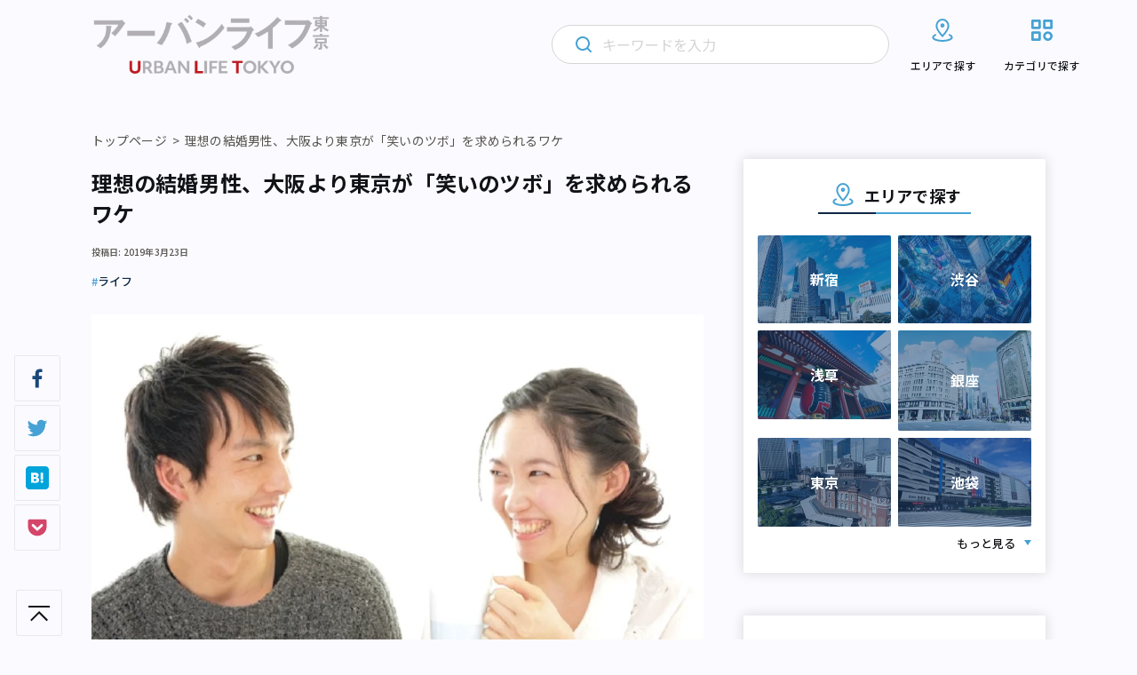

--- FILE ---
content_type: text/html; charset=UTF-8
request_url: https://urbanlife.tokyo/post/7222/
body_size: 54645
content:
<!DOCTYPE html>
<html lang="ja">

<head>
    <meta http-equiv="Content-Type" content="text/html; charset=UTF-8">
    <meta name="format-detection" content="telephone=no">
            <meta name="viewport" content="width=device-width, initial-scale=1">
                                                                    
                        
    <!-- Google Tag Manager -->
    <script>
        (function(w, d, s, l, i) {
            w[l] = w[l] || [];
            w[l].push({
                'gtm.start': new Date().getTime(),
                event: 'gtm.js'
            });
            var f = d.getElementsByTagName(s)[0],
                j = d.createElement(s),
                dl = l != 'dataLayer' ? '&l=' + l : '';
            j.async = true;
            j.src =
                'https://www.googletagmanager.com/gtm.js?id=' + i + dl;
            f.parentNode.insertBefore(j, f);
        })(window, document, 'script', 'dataLayer', 'GTM-NGNF4F7');
    </script>
    <!-- End Google Tag Manager -->

    <!-- Global site tag (gtag.js) - Google Analytics -->
    <script async src="https://www.googletagmanager.com/gtag/js?id=UA-122647857-1"></script>
    <script>
        window.dataLayer = window.dataLayer || [];

        function gtag() {
            dataLayer.push(arguments);
        }

        gtag('js', new Date());

        gtag('config', 'UA-122647857-1');
    </script>
    
		<!-- All in One SEO 4.2.4 - aioseo.com -->
		<title>理想の結婚男性、大阪より東京が「笑いのツボ」を求められるワケ | アーバンライフ東京</title>
		<meta name="robots" content="max-image-preview:large" />
		<link rel="canonical" href="https://urbanlife.tokyo/post/7222/" />
		<meta name="generator" content="All in One SEO (AIOSEO) 4.2.4 " />
		<script type="application/ld+json" class="aioseo-schema">
			{"@context":"https:\/\/schema.org","@graph":[{"@type":"WebSite","@id":"https:\/\/urbanlife.tokyo\/#website","url":"https:\/\/urbanlife.tokyo\/","name":"\u30a2\u30fc\u30d0\u30f3\u30e9\u30a4\u30d5\u6771\u4eac","description":"\u6771\u4eac\u3067\u300c\u3064\u306a\u304c\u308b\u300d\u3092\u898b\u3064\u3051\u308b\u30e1\u30c7\u30a3\u30a2","inLanguage":"ja","publisher":{"@id":"https:\/\/urbanlife.tokyo\/#organization"}},{"@type":"Organization","@id":"https:\/\/urbanlife.tokyo\/#organization","name":"\u30a2\u30fc\u30d0\u30f3 \u30e9\u30a4\u30d5 \u6771\u4eac- URBAN LIFE TOKYO","url":"https:\/\/urbanlife.tokyo\/"},{"@type":"BreadcrumbList","@id":"https:\/\/urbanlife.tokyo\/post\/7222\/#breadcrumblist","itemListElement":[{"@type":"ListItem","@id":"https:\/\/urbanlife.tokyo\/#listItem","position":1,"item":{"@type":"WebPage","@id":"https:\/\/urbanlife.tokyo\/","name":"\u30db\u30fc\u30e0","description":"\u30a2\u30fc\u30d0\u30f3\u30e9\u30a4\u30d5\u6771\u4eac\u306f\u3001\u6771\u4eac\u3067\u300c\u50cd\u304d\u3001\u66ae\u3089\u3057\u3001\u904a\u3076\u300d\u3059\u3079\u3066\u306e\u4eba\u306b\u3001\u591a\u69d8\u306a\u8857\u306e\u60c5\u5831\u3092\u767a\u4fe1\u3059\u308b\u30e1\u30c7\u30a3\u30a2\u3067\u3059\u3002\u6771\u4eac\u30e1\u30c8\u30ed\u6cbf\u7dda\u3092\u4e2d\u5fc3\u306b\u3001\u9b45\u529b\u7684\u306a\u5834\u6240\u3084\u4eba\u3001\u7269\u4e8b\u3092\u3055\u307e\u3056\u307e\u306a\u89d2\u5ea6\u304b\u3089\u7d39\u4ecb\u3057\u307e\u3059\u3002","url":"https:\/\/urbanlife.tokyo\/"}}]},{"@type":"Person","@id":"https:\/\/urbanlife.tokyo\/post\/author\/oasis\/#author","url":"https:\/\/urbanlife.tokyo\/post\/author\/oasis\/","name":"\u682a\u5f0f\u4f1a\u793e\u30aa\u30a2\u30b7\u30b9","image":{"@type":"ImageObject","@id":"https:\/\/urbanlife.tokyo\/post\/7222\/#authorImage","url":"https:\/\/secure.gravatar.com\/avatar\/5f15df1b87990662916d9a82e72a1f19?s=96&d=mm&r=g","width":96,"height":96,"caption":"\u682a\u5f0f\u4f1a\u793e\u30aa\u30a2\u30b7\u30b9"}},{"@type":"WebPage","@id":"https:\/\/urbanlife.tokyo\/post\/7222\/#webpage","url":"https:\/\/urbanlife.tokyo\/post\/7222\/","name":"\u7406\u60f3\u306e\u7d50\u5a5a\u7537\u6027\u3001\u5927\u962a\u3088\u308a\u6771\u4eac\u304c\u300c\u7b11\u3044\u306e\u30c4\u30dc\u300d\u3092\u6c42\u3081\u3089\u308c\u308b\u30ef\u30b1 | \u30a2\u30fc\u30d0\u30f3\u30e9\u30a4\u30d5\u6771\u4eac","inLanguage":"ja","isPartOf":{"@id":"https:\/\/urbanlife.tokyo\/#website"},"breadcrumb":{"@id":"https:\/\/urbanlife.tokyo\/post\/7222\/#breadcrumblist"},"author":"https:\/\/urbanlife.tokyo\/post\/author\/oasis\/#author","creator":"https:\/\/urbanlife.tokyo\/post\/author\/oasis\/#author","image":{"@type":"ImageObject","@id":"https:\/\/urbanlife.tokyo\/#mainImage","url":"\/wp-content\/uploads\/2019\/03\/190314_marriage_01.jpg","width":900,"height":600},"primaryImageOfPage":{"@id":"https:\/\/urbanlife.tokyo\/post\/7222\/#mainImage"},"datePublished":"2019-03-22T22:00:08+09:00","dateModified":"2019-03-22T22:00:11+09:00"},{"@type":"Article","@id":"https:\/\/urbanlife.tokyo\/post\/7222\/#article","name":"\u7406\u60f3\u306e\u7d50\u5a5a\u7537\u6027\u3001\u5927\u962a\u3088\u308a\u6771\u4eac\u304c\u300c\u7b11\u3044\u306e\u30c4\u30dc\u300d\u3092\u6c42\u3081\u3089\u308c\u308b\u30ef\u30b1 | \u30a2\u30fc\u30d0\u30f3\u30e9\u30a4\u30d5\u6771\u4eac","inLanguage":"ja","headline":"\u7406\u60f3\u306e\u7d50\u5a5a\u7537\u6027\u3001\u5927\u962a\u3088\u308a\u6771\u4eac\u304c\u300c\u7b11\u3044\u306e\u30c4\u30dc\u300d\u3092\u6c42\u3081\u3089\u308c\u308b\u30ef\u30b1","author":{"@id":"https:\/\/urbanlife.tokyo\/post\/author\/oasis\/#author"},"publisher":{"@id":"https:\/\/urbanlife.tokyo\/#organization"},"datePublished":"2019-03-22T22:00:08+09:00","dateModified":"2019-03-22T22:00:11+09:00","articleSection":"\u30e9\u30a4\u30d5, \u30d6\u30e9\u30a4\u30c0\u30eb, \u7d50\u5a5a, \u30a2\u30fc\u30d0\u30f3\u30e9\u30a4\u30d5\u6771\u4eac\u7de8\u96c6\u90e8","mainEntityOfPage":{"@id":"https:\/\/urbanlife.tokyo\/post\/7222\/#webpage"},"isPartOf":{"@id":"https:\/\/urbanlife.tokyo\/post\/7222\/#webpage"},"image":{"@type":"ImageObject","@id":"https:\/\/urbanlife.tokyo\/#articleImage","url":"\/wp-content\/uploads\/2019\/03\/190314_marriage_01.jpg","width":900,"height":600}}]}
		</script>
		<!-- All in One SEO -->

<link rel='stylesheet' id='wp-block-library-css'  href='https://urbanlife.tokyo/wp-includes/css/dist/block-library/style.min.css?ver=6.0.9' type='text/css' media='all' />
<style id='wp-block-library-inline-css' type='text/css'>
/* VK Color Palettes */
</style>
<style id='global-styles-inline-css' type='text/css'>
body{--wp--preset--color--black: #000000;--wp--preset--color--cyan-bluish-gray: #abb8c3;--wp--preset--color--white: #ffffff;--wp--preset--color--pale-pink: #f78da7;--wp--preset--color--vivid-red: #cf2e2e;--wp--preset--color--luminous-vivid-orange: #ff6900;--wp--preset--color--luminous-vivid-amber: #fcb900;--wp--preset--color--light-green-cyan: #7bdcb5;--wp--preset--color--vivid-green-cyan: #00d084;--wp--preset--color--pale-cyan-blue: #8ed1fc;--wp--preset--color--vivid-cyan-blue: #0693e3;--wp--preset--color--vivid-purple: #9b51e0;--wp--preset--gradient--vivid-cyan-blue-to-vivid-purple: linear-gradient(135deg,rgba(6,147,227,1) 0%,rgb(155,81,224) 100%);--wp--preset--gradient--light-green-cyan-to-vivid-green-cyan: linear-gradient(135deg,rgb(122,220,180) 0%,rgb(0,208,130) 100%);--wp--preset--gradient--luminous-vivid-amber-to-luminous-vivid-orange: linear-gradient(135deg,rgba(252,185,0,1) 0%,rgba(255,105,0,1) 100%);--wp--preset--gradient--luminous-vivid-orange-to-vivid-red: linear-gradient(135deg,rgba(255,105,0,1) 0%,rgb(207,46,46) 100%);--wp--preset--gradient--very-light-gray-to-cyan-bluish-gray: linear-gradient(135deg,rgb(238,238,238) 0%,rgb(169,184,195) 100%);--wp--preset--gradient--cool-to-warm-spectrum: linear-gradient(135deg,rgb(74,234,220) 0%,rgb(151,120,209) 20%,rgb(207,42,186) 40%,rgb(238,44,130) 60%,rgb(251,105,98) 80%,rgb(254,248,76) 100%);--wp--preset--gradient--blush-light-purple: linear-gradient(135deg,rgb(255,206,236) 0%,rgb(152,150,240) 100%);--wp--preset--gradient--blush-bordeaux: linear-gradient(135deg,rgb(254,205,165) 0%,rgb(254,45,45) 50%,rgb(107,0,62) 100%);--wp--preset--gradient--luminous-dusk: linear-gradient(135deg,rgb(255,203,112) 0%,rgb(199,81,192) 50%,rgb(65,88,208) 100%);--wp--preset--gradient--pale-ocean: linear-gradient(135deg,rgb(255,245,203) 0%,rgb(182,227,212) 50%,rgb(51,167,181) 100%);--wp--preset--gradient--electric-grass: linear-gradient(135deg,rgb(202,248,128) 0%,rgb(113,206,126) 100%);--wp--preset--gradient--midnight: linear-gradient(135deg,rgb(2,3,129) 0%,rgb(40,116,252) 100%);--wp--preset--duotone--dark-grayscale: url('#wp-duotone-dark-grayscale');--wp--preset--duotone--grayscale: url('#wp-duotone-grayscale');--wp--preset--duotone--purple-yellow: url('#wp-duotone-purple-yellow');--wp--preset--duotone--blue-red: url('#wp-duotone-blue-red');--wp--preset--duotone--midnight: url('#wp-duotone-midnight');--wp--preset--duotone--magenta-yellow: url('#wp-duotone-magenta-yellow');--wp--preset--duotone--purple-green: url('#wp-duotone-purple-green');--wp--preset--duotone--blue-orange: url('#wp-duotone-blue-orange');--wp--preset--font-size--small: 13px;--wp--preset--font-size--medium: 20px;--wp--preset--font-size--large: 36px;--wp--preset--font-size--x-large: 42px;}.has-black-color{color: var(--wp--preset--color--black) !important;}.has-cyan-bluish-gray-color{color: var(--wp--preset--color--cyan-bluish-gray) !important;}.has-white-color{color: var(--wp--preset--color--white) !important;}.has-pale-pink-color{color: var(--wp--preset--color--pale-pink) !important;}.has-vivid-red-color{color: var(--wp--preset--color--vivid-red) !important;}.has-luminous-vivid-orange-color{color: var(--wp--preset--color--luminous-vivid-orange) !important;}.has-luminous-vivid-amber-color{color: var(--wp--preset--color--luminous-vivid-amber) !important;}.has-light-green-cyan-color{color: var(--wp--preset--color--light-green-cyan) !important;}.has-vivid-green-cyan-color{color: var(--wp--preset--color--vivid-green-cyan) !important;}.has-pale-cyan-blue-color{color: var(--wp--preset--color--pale-cyan-blue) !important;}.has-vivid-cyan-blue-color{color: var(--wp--preset--color--vivid-cyan-blue) !important;}.has-vivid-purple-color{color: var(--wp--preset--color--vivid-purple) !important;}.has-black-background-color{background-color: var(--wp--preset--color--black) !important;}.has-cyan-bluish-gray-background-color{background-color: var(--wp--preset--color--cyan-bluish-gray) !important;}.has-white-background-color{background-color: var(--wp--preset--color--white) !important;}.has-pale-pink-background-color{background-color: var(--wp--preset--color--pale-pink) !important;}.has-vivid-red-background-color{background-color: var(--wp--preset--color--vivid-red) !important;}.has-luminous-vivid-orange-background-color{background-color: var(--wp--preset--color--luminous-vivid-orange) !important;}.has-luminous-vivid-amber-background-color{background-color: var(--wp--preset--color--luminous-vivid-amber) !important;}.has-light-green-cyan-background-color{background-color: var(--wp--preset--color--light-green-cyan) !important;}.has-vivid-green-cyan-background-color{background-color: var(--wp--preset--color--vivid-green-cyan) !important;}.has-pale-cyan-blue-background-color{background-color: var(--wp--preset--color--pale-cyan-blue) !important;}.has-vivid-cyan-blue-background-color{background-color: var(--wp--preset--color--vivid-cyan-blue) !important;}.has-vivid-purple-background-color{background-color: var(--wp--preset--color--vivid-purple) !important;}.has-black-border-color{border-color: var(--wp--preset--color--black) !important;}.has-cyan-bluish-gray-border-color{border-color: var(--wp--preset--color--cyan-bluish-gray) !important;}.has-white-border-color{border-color: var(--wp--preset--color--white) !important;}.has-pale-pink-border-color{border-color: var(--wp--preset--color--pale-pink) !important;}.has-vivid-red-border-color{border-color: var(--wp--preset--color--vivid-red) !important;}.has-luminous-vivid-orange-border-color{border-color: var(--wp--preset--color--luminous-vivid-orange) !important;}.has-luminous-vivid-amber-border-color{border-color: var(--wp--preset--color--luminous-vivid-amber) !important;}.has-light-green-cyan-border-color{border-color: var(--wp--preset--color--light-green-cyan) !important;}.has-vivid-green-cyan-border-color{border-color: var(--wp--preset--color--vivid-green-cyan) !important;}.has-pale-cyan-blue-border-color{border-color: var(--wp--preset--color--pale-cyan-blue) !important;}.has-vivid-cyan-blue-border-color{border-color: var(--wp--preset--color--vivid-cyan-blue) !important;}.has-vivid-purple-border-color{border-color: var(--wp--preset--color--vivid-purple) !important;}.has-vivid-cyan-blue-to-vivid-purple-gradient-background{background: var(--wp--preset--gradient--vivid-cyan-blue-to-vivid-purple) !important;}.has-light-green-cyan-to-vivid-green-cyan-gradient-background{background: var(--wp--preset--gradient--light-green-cyan-to-vivid-green-cyan) !important;}.has-luminous-vivid-amber-to-luminous-vivid-orange-gradient-background{background: var(--wp--preset--gradient--luminous-vivid-amber-to-luminous-vivid-orange) !important;}.has-luminous-vivid-orange-to-vivid-red-gradient-background{background: var(--wp--preset--gradient--luminous-vivid-orange-to-vivid-red) !important;}.has-very-light-gray-to-cyan-bluish-gray-gradient-background{background: var(--wp--preset--gradient--very-light-gray-to-cyan-bluish-gray) !important;}.has-cool-to-warm-spectrum-gradient-background{background: var(--wp--preset--gradient--cool-to-warm-spectrum) !important;}.has-blush-light-purple-gradient-background{background: var(--wp--preset--gradient--blush-light-purple) !important;}.has-blush-bordeaux-gradient-background{background: var(--wp--preset--gradient--blush-bordeaux) !important;}.has-luminous-dusk-gradient-background{background: var(--wp--preset--gradient--luminous-dusk) !important;}.has-pale-ocean-gradient-background{background: var(--wp--preset--gradient--pale-ocean) !important;}.has-electric-grass-gradient-background{background: var(--wp--preset--gradient--electric-grass) !important;}.has-midnight-gradient-background{background: var(--wp--preset--gradient--midnight) !important;}.has-small-font-size{font-size: var(--wp--preset--font-size--small) !important;}.has-medium-font-size{font-size: var(--wp--preset--font-size--medium) !important;}.has-large-font-size{font-size: var(--wp--preset--font-size--large) !important;}.has-x-large-font-size{font-size: var(--wp--preset--font-size--x-large) !important;}
</style>
<link rel='stylesheet' id='contact-form-7-css'  href='https://urbanlife.tokyo/wp-content/plugins/contact-form-7/includes/css/styles.css?ver=5.6' type='text/css' media='all' />
<link rel='stylesheet' id='flexible-table-block-css'  href='https://urbanlife.tokyo/wp-content/plugins/flexible-table-block/build/style-index.css?ver=1659400511' type='text/css' media='all' />
<style id='flexible-table-block-inline-css' type='text/css'>
.wp-block-flexible-table-block-table.wp-block-flexible-table-block-table>table{width:100%;max-width:100%;border-collapse:collapse;}.wp-block-flexible-table-block-table.wp-block-flexible-table-block-table.is-style-stripes tr:nth-child(odd) th{background-color:#f0f0f1;}.wp-block-flexible-table-block-table.wp-block-flexible-table-block-table.is-style-stripes tr:nth-child(odd) td{background-color:#f0f0f1;}.wp-block-flexible-table-block-table.wp-block-flexible-table-block-table.is-style-stripes tr:nth-child(even) th{background-color:#ffffff;}.wp-block-flexible-table-block-table.wp-block-flexible-table-block-table.is-style-stripes tr:nth-child(even) td{background-color:#ffffff;}.wp-block-flexible-table-block-table.wp-block-flexible-table-block-table>table tr th,.wp-block-flexible-table-block-table.wp-block-flexible-table-block-table>table tr td{padding:0.5em;border-width:1px;border-style:solid;border-color:#a3b9e0;text-align:left;vertical-align:middle;}.wp-block-flexible-table-block-table.wp-block-flexible-table-block-table>table tr th{background-color:#f0f0f1;}.wp-block-flexible-table-block-table.wp-block-flexible-table-block-table>table tr td{background-color:#ffffff;}@media screen and (min-width:769px){.wp-block-flexible-table-block-table.is-scroll-on-pc{overflow-x:scroll;}.wp-block-flexible-table-block-table.is-scroll-on-pc table{max-width:none;align-self:self-start;}}@media screen and (max-width:768px){.wp-block-flexible-table-block-table.is-scroll-on-mobile{overflow-x:scroll;}.wp-block-flexible-table-block-table.is-scroll-on-mobile table{max-width:none;align-self:self-start;}.wp-block-flexible-table-block-table table.is-stacked-on-mobile th,.wp-block-flexible-table-block-table table.is-stacked-on-mobile td{width:100%!important;display:block;}}
</style>
<link rel='stylesheet' id='vk-components-style-css'  href='https://urbanlife.tokyo/wp-content/plugins/vk-blocks/build/vk-components.css?ver=1659400553' type='text/css' media='all' />
<link rel='stylesheet' id='vkblocks-bootstrap-css'  href='https://urbanlife.tokyo/wp-content/plugins/vk-blocks/build/bootstrap_vk_using.css?ver=4.3.1' type='text/css' media='all' />
<link rel='stylesheet' id='vk-blocks-build-css-css'  href='https://urbanlife.tokyo/wp-content/plugins/vk-blocks/build/block-build.css?ver=1.40.0.1' type='text/css' media='all' />
<style id='vk-blocks-build-css-inline-css' type='text/css'>
:root {--vk_flow-arrow: url(https://urbanlife.tokyo/wp-content/plugins/vk-blocks/inc/vk-blocks/images/arrow_bottom.svg);--vk_image-mask-wave01: url(https://urbanlife.tokyo/wp-content/plugins/vk-blocks/inc/vk-blocks/images/wave01.svg);--vk_image-mask-wave02: url(https://urbanlife.tokyo/wp-content/plugins/vk-blocks/inc/vk-blocks/images/wave02.svg);--vk_image-mask-wave03: url(https://urbanlife.tokyo/wp-content/plugins/vk-blocks/inc/vk-blocks/images/wave03.svg);--vk_image-mask-wave04: url(https://urbanlife.tokyo/wp-content/plugins/vk-blocks/inc/vk-blocks/images/wave04.svg);}
:root { --vk-size-text: 16px;--vk-color-primary:#337ab7; }

	:root {

		--vk-balloon-border-width:1px;

		--vk-balloon-speech-offset:-12px;
	}
	
</style>
<link rel='stylesheet' id='vk-font-awesome-css'  href='https://urbanlife.tokyo/wp-content/plugins/vk-blocks/vendor/vektor-inc/font-awesome-versions/src/versions/6/css/all.min.css?ver=6.1.0' type='text/css' media='all' />
<script type='text/javascript' src='https://urbanlife.tokyo/wp-includes/js/jquery/jquery.min.js?ver=3.6.0' id='jquery-core-js'></script>
<script type='text/javascript' src='https://urbanlife.tokyo/wp-includes/js/jquery/jquery-migrate.min.js?ver=3.3.2' id='jquery-migrate-js'></script>
<script type='text/javascript' id='simple-likes-public-js-js-extra'>
/* <![CDATA[ */
var simpleLikes = {"ajaxurl":"https:\/\/urbanlife.tokyo\/wp-admin\/admin-ajax.php","like":"Like","unlike":"Unlike"};
/* ]]> */
</script>
<script type='text/javascript' src='https://urbanlife.tokyo/wp-content/themes/renewal-ulm/assets/js/like.js?ver=0.5' id='simple-likes-public-js-js'></script>
<link rel="https://api.w.org/" href="https://urbanlife.tokyo/wp-json/" /><link rel="alternate" type="application/json" href="https://urbanlife.tokyo/wp-json/wp/v2/posts/7222" /><link rel="alternate" type="application/json+oembed" href="https://urbanlife.tokyo/wp-json/oembed/1.0/embed?url=https%3A%2F%2Furbanlife.tokyo%2Fpost%2F7222%2F" />
<link rel="alternate" type="text/xml+oembed" href="https://urbanlife.tokyo/wp-json/oembed/1.0/embed?url=https%3A%2F%2Furbanlife.tokyo%2Fpost%2F7222%2F&#038;format=xml" />
<!-- Favicon Rotator -->
<link rel="shortcut icon" href="/wp-content/uploads/2024/04/ult_2404_1-16x16.png" />
<link rel="apple-touch-icon-precomposed" href="/wp-content/uploads/2024/04/ult_2404_1.png" />
<!-- End Favicon Rotator -->
<noscript><style>.lazyload[data-src]{display:none !important;}</style></noscript><style>.lazyload{background-image:none !important;}.lazyload:before{background-image:none !important;}</style>    <!-- brainpad(rtoaster) -->
<script type="text/javascript" src="//js.rtoaster.jp/Rtoaster.js"></script>
<script type="text/javascript">
Rtoaster.init("RTA-8c41-a3591463d57b");
Rtoaster.item("7222");
Rtoaster.track();
</script>

    <!-- ウェブクリップアイコン -->
    <link rel="apple-touch-icon" href="/assets/images/web_clip.png">
    <!-- COMMON STYLES -->
    <link rel="stylesheet" href="https://urbanlife.tokyo/wp-content/themes/renewal-ulm/assets/style.css?date=20260118083608">
    <link rel="stylesheet" href="https://urbanlife.tokyo/wp-content/themes/renewal-ulm/assets/css/block.css?date=20260118083608">
    <!-- FontAwesome -->
    <link rel="stylesheet" href="https://use.fontawesome.com/releases/v5.1.0/css/all.css" integrity="sha384-lKuwvrZot6UHsBSfcMvOkWwlCMgc0TaWr+30HWe3a4ltaBwTZhyTEggF5tJv8tbt" crossorigin="anonymous">
    <link href="https://maxcdn.bootstrapcdn.com/font-awesome/4.3.0/css/font-awesome.min.css" rel="stylesheet">

    <!-- Google Font -->
    <link rel="preconnect" href="https://fonts.googleapis.com" />
    <link rel="preconnect" href="https://fonts.gstatic.com" crossorigin />
    <link href="https://fonts.googleapis.com/css2?family=Montserrat:wght@300;600&family=Noto+Sans+JP:wght@400;500;700&display=swap" rel="stylesheet" />

    <!-- css_browser_selector.js -->
    <script src="https://urbanlife.tokyo/wp-content/themes/renewal-ulm/assets/js/css_browser_selector.js" type="text/javascript"></script>

    <!-- Twitter -->
    <meta name="twitter:card" content="summary_large_image">
    <meta name="twitter:site" content="@urbanlife_tokyo">
    <meta name="twitter:domain" content="https://urbanlife.tokyo/">
    <meta name="twitter:title" content="理想の結婚男性、大阪より東京が「笑いのツボ」を求められるワケ | アーバンライフ東京">
    <meta name="twitter:description" content="">

    <!-- Facebook -->
    <meta property="og:site_name" content="アーバンライフ東京" />
    <meta property="fb:app_id" content="265091880995592" />
    <meta property="og:title" content="理想の結婚男性、大阪より東京が「笑いのツボ」を求められるワケ | アーバンライフ東京" />
    <meta property="og:url" content="https://urbanlife.tokyo/post/7222/" />
    <meta property="og:type" content="article" />
    <meta property="og:description" content="" />

            
                                                    <meta name="description" content="東京の未婚女性のあいだで、結婚相手に求める価値観が変化しています。" />
                    
        <meta name="twitter:image:src" content="https://urbanlife.tokyo/wp-content/uploads/2019/03/190314_marriage_01.jpg">
        <meta property="og:image" content="https://urbanlife.tokyo/wp-content/uploads/2019/03/190314_marriage_01.jpg" />
    
    
    </head>
<body>
    <!-- Google Tag Manager (noscript) -->
    <noscript><iframe src="https://www.googletagmanager.com/ns.html?id=GTM-NGNF4F7" height="0" width="0" style="display:none;visibility:hidden"></iframe></noscript>
    <!-- End Google Tag Manager (noscript) -->
    <div id="fb-root"></div>
    <script>
        (function(d, s, id) {
            var js, fjs = d.getElementsByTagName(s)[0];
            if (d.getElementById(id)) return;
            js = d.createElement(s);
            js.id = id;
            js.src = "//connect.facebook.net/ja_JP/sdk.js#xfbml=1&version=v2.4";
            fjs.parentNode.insertBefore(js, fjs);
        }(document, 'script', 'facebook-jssdk'));
    </script>
        <header class="l-header">
        <div class="l-header__inner">
                            <div class="l-header__logo">
                    <a href="https://urbanlife.tokyo">
                        <img src="[data-uri]" alt="アーバンライフ東京" decoding="async" data-src="https://urbanlife.tokyo/wp-content/themes/renewal-ulm/assets/img/common/logo.png" class="lazyload" data-eio-rwidth="776" data-eio-rheight="202"><noscript><img src="https://urbanlife.tokyo/wp-content/themes/renewal-ulm/assets/img/common/logo.png" alt="アーバンライフ東京" decoding="async" data-eio="l"></noscript>
                    </a>
                </div>
                        <div class="l-header__icon">
                <div class="l-header__search trigger-toggle">
                    <img src="[data-uri]" alt="" decoding="async" data-src="https://urbanlife.tokyo/wp-content/themes/renewal-ulm/assets/img/common/primary-search-icon.svg" class="lazyload"><noscript><img src="https://urbanlife.tokyo/wp-content/themes/renewal-ulm/assets/img/common/primary-search-icon.svg" alt="" decoding="async" data-eio="l"></noscript>
                </div>
                <div class="l-header__navbtn trigger-toggle">
                    <span class="l-header__navbtn__bar"></span>
                    <span class="l-header__navbtn__bar"></span>
                    <span class="l-header__navbtn__bar"></span>
                </div>
            </div>
            <nav class="l-gnav">
                <div class="l-gnav__search">
                    <img class="l-gnav__search__loupe primary lazyload" src="[data-uri]" alt="" decoding="async" data-src="https://urbanlife.tokyo/wp-content/themes/renewal-ulm/assets/img/common/primary-search-icon.svg"><noscript><img class="l-gnav__search__loupe primary" src="https://urbanlife.tokyo/wp-content/themes/renewal-ulm/assets/img/common/primary-search-icon.svg" alt="" decoding="async" data-eio="l"></noscript>
                    <img class="l-gnav__search__loupe secondary lazyload" src="[data-uri]" alt="" decoding="async" data-src="https://urbanlife.tokyo/wp-content/themes/renewal-ulm/assets/img/common/secondary-search-icon.svg"><noscript><img class="l-gnav__search__loupe secondary" src="https://urbanlife.tokyo/wp-content/themes/renewal-ulm/assets/img/common/secondary-search-icon.svg" alt="" decoding="async" data-eio="l"></noscript>
                    <img class="l-gnav__search__delete lazyload" src="[data-uri]" alt="" decoding="async" data-src="https://urbanlife.tokyo/wp-content/themes/renewal-ulm/assets/img/common/gray-circle-cross.svg"><noscript><img class="l-gnav__search__delete" src="https://urbanlife.tokyo/wp-content/themes/renewal-ulm/assets/img/common/gray-circle-cross.svg" alt="" decoding="async" data-eio="l"></noscript>
                    <form role="search" method="get" id="searchform" class="searchform" action="https://urbanlife.tokyo/">
                        <input class="searchfield" type="text" placeholder="キーワードを入力" name="s">
                    </form>
                </div>
                <div class="l-gnav__list-wrapper">
                    <ul class="l-gnav__list">
                        <li class="l-gnav__item area">
                            <a href="https://urbanlife.tokyo/locations">
                                <svg class="l-gnav__item__image-icon" width="32" height="32" viewBox="0 0 32 32" fill="none" xmlns="http://www.w3.org/2000/svg">
                                    <path d="M23.9997 21.3546C25.6597 22.0599 26.6663 22.9853 26.6663 23.9999C26.6663 26.2093 21.8903 27.9999 15.9997 27.9999C10.109 27.9999 5.33301 26.2093 5.33301 23.9999C5.33301 22.9866 6.33967 22.0586 7.99967 21.3546" stroke="#46A2D4" stroke-width="2" stroke-linecap="round" stroke-linejoin="round" />
                                    <path d="M22.6663 11.2587C22.6663 15.3827 15.9997 22.6667 15.9997 22.6667C15.9997 22.6667 9.33301 15.3827 9.33301 11.2587C9.33301 7.136 12.3183 4 15.9997 4C19.681 4 22.6663 7.136 22.6663 11.2587V11.2587Z" stroke="#46A2D4" stroke-width="2" stroke-linecap="round" stroke-linejoin="round" />
                                    <path d="M15.9993 12C16.7357 12 17.3327 11.4031 17.3327 10.6667C17.3327 9.93033 16.7357 9.33337 15.9993 9.33337C15.263 9.33337 14.666 9.93033 14.666 10.6667C14.666 11.4031 15.263 12 15.9993 12Z" stroke="#46A2D4" stroke-width="2" stroke-linecap="round" stroke-linejoin="round" />
                                </svg>
                                <img class="l-gnav__item__image-arrow lazyload" src="[data-uri]" alt="" decoding="async" data-src="https://urbanlife.tokyo/wp-content/themes/renewal-ulm/assets/img/common/wh-arrow.svg"><noscript><img class="l-gnav__item__image-arrow" src="https://urbanlife.tokyo/wp-content/themes/renewal-ulm/assets/img/common/wh-arrow.svg" alt="" decoding="async" data-eio="l"></noscript>
                                <p>エリアで探す</p>
                            </a>
                            <div class="l-gnav__area-accordion">
                                <ul class="l-gnav__area-accordion__list">
                                                                            <li class="l-gnav__area-accordion__item"><a href="https://urbanlife.tokyo/category/area/all-over-japan/tokyo/a1/">銀座・新橋・有楽町</a></li>
                                                                            <li class="l-gnav__area-accordion__item"><a href="https://urbanlife.tokyo/category/area/all-over-japan/tokyo/a2/">東京・日本橋</a></li>
                                                                            <li class="l-gnav__area-accordion__item"><a href="https://urbanlife.tokyo/category/area/all-over-japan/tokyo/a3/">渋谷・恵比寿・代官山</a></li>
                                                                            <li class="l-gnav__area-accordion__item"><a href="https://urbanlife.tokyo/category/area/all-over-japan/tokyo/a4/">新宿・代々木・大久保</a></li>
                                                                            <li class="l-gnav__area-accordion__item"><a href="https://urbanlife.tokyo/category/area/all-over-japan/tokyo/a5/">池袋～高田馬場・早稲田</a></li>
                                                                            <li class="l-gnav__area-accordion__item"><a href="https://urbanlife.tokyo/category/area/all-over-japan/tokyo/a6/">原宿・表参道・青山</a></li>
                                                                            <li class="l-gnav__area-accordion__item"><a href="https://urbanlife.tokyo/category/area/all-over-japan/tokyo/a7/">六本木・麻布・広尾</a></li>
                                                                            <li class="l-gnav__area-accordion__item"><a href="https://urbanlife.tokyo/category/area/all-over-japan/tokyo/a8/">赤坂・永田町・溜池</a></li>
                                                                            <li class="l-gnav__area-accordion__item"><a href="https://urbanlife.tokyo/category/area/all-over-japan/tokyo/a9/">四ツ谷・市ヶ谷・飯田橋</a></li>
                                                                            <li class="l-gnav__area-accordion__item"><a href="https://urbanlife.tokyo/category/area/all-over-japan/tokyo/a10/">秋葉原・神田・水道橋</a></li>
                                                                            <li class="l-gnav__area-accordion__item"><a href="https://urbanlife.tokyo/category/area/all-over-japan/tokyo/a11/">上野・浅草・日暮里</a></li>
                                                                            <li class="l-gnav__area-accordion__item"><a href="https://urbanlife.tokyo/category/area/all-over-japan/tokyo/a12/">浜松町・田町・品川</a></li>
                                                                            <li class="l-gnav__area-accordion__item"><a href="https://urbanlife.tokyo/category/area/all-over-japan/tokyo/a13/">目黒・白金・五反田</a></li>
                                                                            <li class="l-gnav__area-accordion__item"><a href="https://urbanlife.tokyo/category/area/all-over-japan/tokyo/a14/">大塚・巣鴨・駒込・赤羽</a></li>
                                                                            <li class="l-gnav__area-accordion__item"><a href="https://urbanlife.tokyo/category/area/all-over-japan/tokyo/a15/">両国・錦糸町・小岩</a></li>
                                                                            <li class="l-gnav__area-accordion__item"><a href="https://urbanlife.tokyo/category/area/all-over-japan/tokyo/a16/">築地・湾岸・お台場</a></li>
                                                                            <li class="l-gnav__area-accordion__item"><a href="https://urbanlife.tokyo/category/area/all-over-japan/tokyo/a17/">大井・蒲田</a></li>
                                                                            <li class="l-gnav__area-accordion__item"><a href="https://urbanlife.tokyo/category/area/all-over-japan/tokyo/a18/">東急沿線</a></li>
                                                                            <li class="l-gnav__area-accordion__item"><a href="https://urbanlife.tokyo/category/area/all-over-japan/tokyo/a19/">京王・小田急沿線</a></li>
                                                                            <li class="l-gnav__area-accordion__item"><a href="https://urbanlife.tokyo/category/area/all-over-japan/tokyo/a20/">中野～西荻窪</a></li>
                                                                            <li class="l-gnav__area-accordion__item"><a href="https://urbanlife.tokyo/category/area/all-over-japan/tokyo/a21/">西武沿線</a></li>
                                                                            <li class="l-gnav__area-accordion__item"><a href="https://urbanlife.tokyo/category/area/all-over-japan/tokyo/a22/">板橋・東武沿線</a></li>
                                                                            <li class="l-gnav__area-accordion__item"><a href="https://urbanlife.tokyo/category/area/all-over-japan/tokyo/a23/">千住・綾瀬・葛飾</a></li>
                                                                            <li class="l-gnav__area-accordion__item"><a href="https://urbanlife.tokyo/category/area/all-over-japan/tokyo/a24/">吉祥寺・三鷹・武蔵境</a></li>
                                                                            <li class="l-gnav__area-accordion__item"><a href="https://urbanlife.tokyo/category/area/all-over-japan/tokyo/a25/">小金井・国分寺・国立</a></li>
                                                                            <li class="l-gnav__area-accordion__item"><a href="https://urbanlife.tokyo/category/area/all-over-japan/tokyo/a26/">調布・府中・狛江</a></li>
                                                                            <li class="l-gnav__area-accordion__item"><a href="https://urbanlife.tokyo/category/area/all-over-japan/tokyo/a27/">町田・稲城・多摩</a></li>
                                                                            <li class="l-gnav__area-accordion__item"><a href="https://urbanlife.tokyo/category/area/all-over-japan/tokyo/a28/">西東京市周辺</a></li>
                                                                            <li class="l-gnav__area-accordion__item"><a href="https://urbanlife.tokyo/category/area/all-over-japan/tokyo/a29/">立川市・八王子市周辺</a></li>
                                                                            <li class="l-gnav__area-accordion__item"><a href="https://urbanlife.tokyo/category/area/all-over-japan/tokyo/a30/">福生・青梅周辺</a></li>
                                                                    </ul>
                            </div>
                        </li>

                        <li class="l-gnav__item category">
                            <a href="https://urbanlife.tokyo/categories">
                                <svg class="l-gnav__item__image-icon" width="32" height="32" viewBox="0 0 32 32" fill="none" xmlns="http://www.w3.org/2000/svg">
                                    <path d="M13.3333 4H5.33333C4.97971 4 4.64057 4.14048 4.39052 4.39052C4.14048 4.64057 4 4.97971 4 5.33333V13.3333C4 13.687 4.14048 14.0261 4.39052 14.2761C4.64057 14.5262 4.97971 14.6667 5.33333 14.6667H13.3333C13.687 14.6667 14.0261 14.5262 14.2761 14.2761C14.5262 14.0261 14.6667 13.687 14.6667 13.3333V5.33333C14.6667 4.97971 14.5262 4.64057 14.2761 4.39052C14.0261 4.14048 13.687 4 13.3333 4ZM12 12H6.66667V6.66667H12V12ZM26.6667 4H18.6667C18.313 4 17.9739 4.14048 17.7239 4.39052C17.4738 4.64057 17.3333 4.97971 17.3333 5.33333V13.3333C17.3333 13.687 17.4738 14.0261 17.7239 14.2761C17.9739 14.5262 18.313 14.6667 18.6667 14.6667H26.6667C27.0203 14.6667 27.3594 14.5262 27.6095 14.2761C27.8595 14.0261 28 13.687 28 13.3333V5.33333C28 4.97971 27.8595 4.64057 27.6095 4.39052C27.3594 4.14048 27.0203 4 26.6667 4ZM25.3333 12H20V6.66667H25.3333V12ZM13.3333 17.3333H5.33333C4.97971 17.3333 4.64057 17.4738 4.39052 17.7239C4.14048 17.9739 4 18.313 4 18.6667V26.6667C4 27.0203 4.14048 27.3594 4.39052 27.6095C4.64057 27.8595 4.97971 28 5.33333 28H13.3333C13.687 28 14.0261 27.8595 14.2761 27.6095C14.5262 27.3594 14.6667 27.0203 14.6667 26.6667V18.6667C14.6667 18.313 14.5262 17.9739 14.2761 17.7239C14.0261 17.4738 13.687 17.3333 13.3333 17.3333ZM12 25.3333H6.66667V20H12V25.3333ZM22.6667 17.3333C19.7253 17.3333 17.3333 19.7253 17.3333 22.6667C17.3333 25.608 19.7253 28 22.6667 28C25.608 28 28 25.608 28 22.6667C28 19.7253 25.608 17.3333 22.6667 17.3333ZM22.6667 25.3333C21.196 25.3333 20 24.1373 20 22.6667C20 21.196 21.196 20 22.6667 20C24.1373 20 25.3333 21.196 25.3333 22.6667C25.3333 24.1373 24.1373 25.3333 22.6667 25.3333Z" fill="#46A2D4" />
                                </svg>
                                <img class="l-gnav__item__image-arrow lazyload" src="[data-uri]" alt="" decoding="async" data-src="https://urbanlife.tokyo/wp-content/themes/renewal-ulm/assets/img/common/wh-arrow.svg"><noscript><img class="l-gnav__item__image-arrow" src="https://urbanlife.tokyo/wp-content/themes/renewal-ulm/assets/img/common/wh-arrow.svg" alt="" decoding="async" data-eio="l"></noscript>
                                <p>カテゴリで探す</p>
                            </a>
                            <div class="l-gnav__category-accordion">
                                <ul class="l-gnav__category-accordion__list">
                                                                            <li class="l-gnav__category-accordion__item"><a href="https://urbanlife.tokyo/category/%e6%9c%aa%e5%88%86%e9%a1%9e/">未分類</a></li>
                                                                            <li class="l-gnav__category-accordion__item"><a href="https://urbanlife.tokyo/category/trip/">おでかけ</a></li>
                                                                            <li class="l-gnav__category-accordion__item"><a href="https://urbanlife.tokyo/category/beauty/">ビューティー</a></li>
                                                                            <li class="l-gnav__category-accordion__item"><a href="https://urbanlife.tokyo/category/area/">エリアで探す</a></li>
                                                                            <li class="l-gnav__category-accordion__item"><a href="https://urbanlife.tokyo/category/gourmet/">グルメ</a></li>
                                                                            <li class="l-gnav__category-accordion__item"><a href="https://urbanlife.tokyo/category/health-care/">ヘルスケア</a></li>
                                                                            <li class="l-gnav__category-accordion__item"><a href="https://urbanlife.tokyo/category/life-and-work/">ライフ＆ワーク</a></li>
                                                                            <li class="l-gnav__category-accordion__item"><a href="https://urbanlife.tokyo/category/learning/">学び・資格</a></li>
                                                                            <li class="l-gnav__category-accordion__item"><a href="https://urbanlife.tokyo/category/money/">マネー</a></li>
                                                                            <li class="l-gnav__category-accordion__item"><a href="https://urbanlife.tokyo/category/special/">特集</a></li>
                                                                            <li class="l-gnav__category-accordion__item"><a href="https://urbanlife.tokyo/category/%e6%b8%8b%e8%b0%b7/">渋谷</a></li>
                                                                            <li class="l-gnav__category-accordion__item"><a href="https://urbanlife.tokyo/category/%e5%85%a8%e5%9b%bd/">全国</a></li>
                                                                            <li class="l-gnav__category-accordion__item"><a href="https://urbanlife.tokyo/category/uncategorized/">　</a></li>
                                                                            <li class="l-gnav__category-accordion__item"><a href="https://urbanlife.tokyo/category/aga/">AGA</a></li>
                                                                    </ul>
                            </div>
                        </li>
                        <li class="l-gnav__item writer">
                            <a href="https://urbanlife.tokyo/writer">
                                <svg width="32" height="32" viewBox="0 0 32 32" fill="none" xmlns="http://www.w3.org/2000/svg">
                                    <path d="M22.0004 3.58606L17.4794 8.10706L10.7394 10.0351C10.0893 10.2099 9.49281 10.5436 9.0037 11.0062C8.51459 11.4688 8.14815 12.0457 7.93735 12.6851L3.86035 25.2741L5.29435 26.7081L6.72835 28.1421L19.3214 24.0621C19.9574 23.8515 20.5314 23.4866 20.9921 23.0001C21.4527 22.5136 21.7857 21.9206 21.9614 21.2741L23.8904 14.5261L28.4144 10.0001L22.0004 3.58606ZM22.0004 6.41406L25.5864 10.0001L23.0004 12.5861L19.4144 9.00006L22.0004 6.41406ZM17.7104 10.1251L21.8754 14.2891L20.0334 20.7391C19.9451 21.0677 19.7769 21.3694 19.5438 21.6173C19.3107 21.8652 19.0199 22.0517 18.6974 22.1601L7.69035 25.7251L13.4854 19.9301C13.6532 19.9757 13.8264 19.9992 14.0004 20.0001C14.5308 20.0001 15.0395 19.7893 15.4146 19.4143C15.7896 19.0392 16.0004 18.5305 16.0004 18.0001C16.0004 17.4696 15.7896 16.9609 15.4146 16.5858C15.0395 16.2108 14.5308 16.0001 14.0004 16.0001C13.6939 16.0004 13.3917 16.0712 13.1169 16.2069C12.8422 16.3426 12.6023 16.5396 12.4158 16.7828C12.2292 17.0259 12.1011 17.3087 12.0412 17.6092C11.9813 17.9097 11.9913 18.22 12.0704 18.5161L6.27535 24.3101L9.83835 13.3101C9.94716 12.9837 10.1355 12.6897 10.3864 12.4543C10.6372 12.219 10.9428 12.0498 11.2754 11.9621L17.7114 10.1241L17.7104 10.1251Z" fill="#46A2D4" />
                                </svg>
                                <p>ライター一覧</p>
                            </a>
                        </li>
                    </ul>
                </div>
                <div class="l-gnav__social">
                    <div class="l-gnav__twitter">
                        <a href="https://twitter.com/urbanlife_tokyo?lang=ja"><img src="[data-uri]" alt="Twitter" decoding="async" data-src="https://urbanlife.tokyo/wp-content/themes/renewal-ulm/assets/img/common/wh-twitter-icon.svg" class="lazyload"><noscript><img src="https://urbanlife.tokyo/wp-content/themes/renewal-ulm/assets/img/common/wh-twitter-icon.svg" alt="Twitter" decoding="async" data-eio="l"></noscript></a>
                    </div>
                    <div class="l-gnav__facebook">
                        <a href="https://www.facebook.com/urbanlife.tokyo/"><img src="[data-uri]" alt="facebook" decoding="async" data-src="https://urbanlife.tokyo/wp-content/themes/renewal-ulm/assets/img/common/wh-facebook-icon.svg" class="lazyload"><noscript><img src="https://urbanlife.tokyo/wp-content/themes/renewal-ulm/assets/img/common/wh-facebook-icon.svg" alt="facebook" decoding="async" data-eio="l"></noscript></a>
                    </div>
                </div>
            </nav>
        </div>
    </header>
    </body><main class="l-main">
    
<div class="c-fix-social">
    <ul class="c-fix-social__list">
        <li class="c-fix-social__item">
            <a class="c-fix-social__item__link facebook" href="http://www.facebook.com/sharer.php?src=bm&u=https%3A%2F%2Furbanlife.tokyo%2Fpost%2F7222%2F&t=%E7%90%86%E6%83%B3%E3%81%AE%E7%B5%90%E5%A9%9A%E7%94%B7%E6%80%A7%E3%80%81%E5%A4%A7%E9%98%AA%E3%82%88%E3%82%8A%E6%9D%B1%E4%BA%AC%E3%81%8C%E3%80%8C%E7%AC%91%E3%81%84%E3%81%AE%E3%83%84%E3%83%9C%E3%80%8D%E3%82%92%E6%B1%82%E3%82%81%E3%82%89%E3%82%8C%E3%82%8B%E3%83%AF%E3%82%B1%7C%E3%82%A2%E3%83%BC%E3%83%90%E3%83%B3%E3%83%A9%E3%82%A4%E3%83%95%E6%9D%B1%E4%BA%AC">
                <svg width="28" height="28" viewBox="0 0 28 28" fill="none" xmlns="http://www.w3.org/2000/svg">
                    <path d="M15.6298 24.4965V14.9345H18.8557L19.3352 11.1906H15.6298V8.80595C15.6298 7.72562 15.9308 6.98595 17.4813 6.98595H19.446V3.64812C18.4901 3.54568 17.5292 3.49621 16.5678 3.49995C13.7165 3.49995 11.7588 5.24062 11.7588 8.43612V11.1836H8.554V14.9275H11.7658V24.4965H15.6298Z" fill="#19477A" />
                </svg>
            </a>
        </li>
        <li class="c-fix-social__item">
            <a class="c-fix-social__item__link twitter" href="http://twitter.com/intent/tweet?url=https%3A%2F%2Furbanlife.tokyo%2Fpost%2F7222%2F&text=%E7%90%86%E6%83%B3%E3%81%AE%E7%B5%90%E5%A9%9A%E7%94%B7%E6%80%A7%E3%80%81%E5%A4%A7%E9%98%AA%E3%82%88%E3%82%8A%E6%9D%B1%E4%BA%AC%E3%81%8C%E3%80%8C%E7%AC%91%E3%81%84%E3%81%AE%E3%83%84%E3%83%9C%E3%80%8D%E3%82%92%E6%B1%82%E3%82%81%E3%82%89%E3%82%8C%E3%82%8B%E3%83%AF%E3%82%B1%7C%E3%82%A2%E3%83%BC%E3%83%90%E3%83%B3%E3%83%A9%E3%82%A4%E3%83%95%E6%9D%B1%E4%BA%AC&tw_p=tweetbutton">
                <svg width="28" height="28" viewBox="0 0 28 28" fill="none" xmlns="http://www.w3.org/2000/svg">
                    <path d="M25.375 6.95353C24.5383 7.31446 23.6277 7.57423 22.6898 7.6754C23.6636 7.09691 24.3928 6.18298 24.7406 5.10509C23.8269 5.64865 22.8259 6.02981 21.782 6.23165C21.3457 5.76524 20.8181 5.39367 20.2319 5.14011C19.6458 4.88654 19.0137 4.75641 18.375 4.75782C15.791 4.75782 13.7129 6.85236 13.7129 9.42267C13.7129 9.78361 13.7566 10.1445 13.8277 10.4918C9.95859 10.2895 6.50781 8.44103 4.21367 5.61095C3.79565 6.32494 3.5766 7.13789 3.5793 7.96525C3.5793 9.584 4.40234 11.0113 5.65742 11.8508C4.91778 11.8217 4.19547 11.6184 3.54922 11.2574V11.3149C3.54922 13.5817 5.15156 15.4602 7.28711 15.8922C6.88614 15.9964 6.47365 16.0496 6.05937 16.0508C5.75586 16.0508 5.46875 16.0207 5.17891 15.9797C5.76953 17.8281 7.48945 19.1707 9.5375 19.2145C7.93516 20.4695 5.92812 21.2078 3.74883 21.2078C3.35781 21.2078 2.99687 21.1942 2.62226 21.1504C4.68945 22.4766 7.14219 23.2422 9.78359 23.2422C18.3586 23.2422 23.0508 16.1383 23.0508 9.97228C23.0508 9.76993 23.0508 9.56759 23.0371 9.36525C23.9449 8.70079 24.7406 7.87775 25.375 6.95353Z" fill="#46A2D4" />
                </svg>
            </a>
        </li>
        <li class="c-fix-social__item">
            <a class="c-fix-social__item__link hatena" href="http://b.hatena.ne.jp/add?mode=confirm&url=https%3A%2F%2Furbanlife.tokyo%2Fpost%2F7222%2F">
                <svg width="26" height="26" viewBox="0 0 26 26" fill="none" xmlns="http://www.w3.org/2000/svg">
                    <g clip-path="url(#clip0_274_9624)">
                        <path d="M22.1747 2.16202e-06C22.6772 -0.000532345 23.1749 0.0980459 23.6392 0.290093C24.1036 0.482141 24.5255 0.763886 24.8808 1.1192C25.2361 1.47451 25.5179 1.89642 25.7099 2.36076C25.902 2.8251 26.0005 3.32276 26 3.82525V22.1748C26.0005 22.6772 25.902 23.1749 25.7099 23.6392C25.5179 24.1036 25.2361 24.5255 24.8808 24.8808C24.5255 25.2361 24.1036 25.5179 23.6392 25.7099C23.1749 25.902 22.6772 26.0005 22.1747 26H3.82525C3.32276 26.0005 2.8251 25.902 2.36076 25.7099C1.89641 25.5179 1.47451 25.2361 1.1192 24.8808C0.763882 24.5255 0.482137 24.1036 0.29009 23.6392C0.0980421 23.1749 -0.000536159 22.6772 -1.65267e-06 22.1748V3.82525C-0.000536159 3.32276 0.0980421 2.8251 0.29009 2.36076C0.482137 1.89642 0.763882 1.47451 1.1192 1.1192C1.47451 0.763886 1.89641 0.482141 2.36076 0.290093C2.8251 0.0980459 3.32276 -0.000532345 3.82525 2.16202e-06H22.1747ZM18.1634 15.6748C17.9628 15.6746 17.7641 15.7141 17.5786 15.7908C17.3932 15.8675 17.2247 15.98 17.0828 16.1219C16.9409 16.2637 16.8283 16.4321 16.7515 16.6175C16.6747 16.8029 16.6351 17.0016 16.6351 17.2023C16.6351 18.0481 17.3168 18.7338 18.1634 18.7338C19.0092 18.7338 19.6909 18.0351 19.6909 17.1893C19.6909 16.9888 19.6514 16.7904 19.5746 16.6053C19.4978 16.4202 19.3852 16.2521 19.2433 16.1106C19.1014 15.9691 18.933 15.8569 18.7477 15.7806C18.5624 15.7043 18.3638 15.6653 18.1634 15.6658V15.6748ZM9.32669 18.6834C10.6267 18.6834 11.5529 18.6371 12.1241 18.5567C12.6921 18.4633 13.1779 18.3154 13.5549 18.1082C14.0215 17.8696 14.406 17.4969 14.6591 17.0381C14.9183 16.5766 15.0491 16.0436 15.0491 15.4334C15.0491 14.5876 14.8208 13.9149 14.3674 13.4063C13.91 12.8863 13.2925 12.6108 12.48 12.5474C13.195 12.3524 13.7321 12.0608 14.0587 11.6675C14.3967 11.2946 14.5616 10.7738 14.5616 10.127C14.5616 9.60619 14.4519 9.16582 14.2366 8.75957C14.0086 8.36583 13.6781 8.04124 13.2803 7.82031C12.9074 7.60825 12.4841 7.47663 11.9641 7.37913C11.4603 7.29869 10.5674 7.24831 9.28525 7.24831H6.12381V18.6111H9.3275L9.32669 18.6834ZM10.127 14.1505C10.8883 14.1505 11.4083 14.2439 11.6837 14.4341C11.9762 14.6291 12.1071 14.9711 12.1071 15.4416C12.1071 15.8811 11.9584 16.1899 11.6545 16.3678C11.3579 16.5628 10.8249 16.6433 10.0921 16.6433H9.00087V14.1546H10.1384L10.127 14.1505ZM19.5041 14.9175V7.26619H16.8382V14.9175H19.5041ZM9.66956 9.8345C10.4398 9.8345 10.9509 9.92307 11.2174 10.0969C11.4847 10.27 11.6163 10.5674 11.6163 10.9939C11.6163 11.4091 11.4766 11.6968 11.1971 11.8658C10.9086 12.0348 10.3846 12.1201 9.62325 12.1201H9.00494V9.8345H9.66956Z" fill="#00A4DA" />
                    </g>
                    <defs>
                        <clipPath id="clip0_274_9624">
                            <rect width="26" height="26" rx="2" fill="white" />
                        </clipPath>
                    </defs>
                </svg>
            </a>
        </li>
        <li class="c-fix-social__item">
            <a class="c-fix-social__item__link pocket" href="http://getpocket.com/edit?url=https%3A%2F%2Furbanlife.tokyo%2Fpost%2F7222%2F&title=%E7%90%86%E6%83%B3%E3%81%AE%E7%B5%90%E5%A9%9A%E7%94%B7%E6%80%A7%E3%80%81%E5%A4%A7%E9%98%AA%E3%82%88%E3%82%8A%E6%9D%B1%E4%BA%AC%E3%81%8C%E3%80%8C%E7%AC%91%E3%81%84%E3%81%AE%E3%83%84%E3%83%9C%E3%80%8D%E3%82%92%E6%B1%82%E3%82%81%E3%82%89%E3%82%8C%E3%82%8B%E3%83%AF%E3%82%B1%7C%E3%82%A2%E3%83%BC%E3%83%90%E3%83%B3%E3%83%A9%E3%82%A4%E3%83%95%E6%9D%B1%E4%BA%AC">
                <svg width="28" height="28" viewBox="0 0 28 28" fill="none" xmlns="http://www.w3.org/2000/svg">
                    <path d="M22.5482 4.64685H5.537C4.43216 4.64685 3.51167 5.49385 3.51167 6.59868V12.894C3.51167 18.6014 8.225 23.352 14.042 23.352C19.8228 23.352 24.5 18.6014 24.5 12.894V6.59868C24.5 5.49385 23.6157 4.64685 22.5482 4.64685ZM20.0072 12.453L14.9987 17.1664C14.7408 17.4615 14.3372 17.5724 14.042 17.5724C13.6745 17.5724 13.3058 17.4615 13.0107 17.1664L8.07683 12.453C7.56233 11.9012 7.48883 10.9807 8.07683 10.3904C8.631 9.87585 9.55033 9.80235 10.1022 10.3904L14.042 14.1832L18.0553 10.3904C18.5698 9.80235 19.4903 9.87585 20.0072 10.3904C20.5228 10.9807 20.5228 11.9012 20.0072 12.453Z" fill="#D44669" />
                </svg>
            </a>
        </li>
        <li class="c-fix-social__item scroll-top">
            <div><img src="[data-uri]" alt="page top" decoding="async" data-src="https://urbanlife.tokyo/wp-content/themes/renewal-ulm/assets/img/common/fix-to-top.svg" class="lazyload"><noscript><img src="https://urbanlife.tokyo/wp-content/themes/renewal-ulm/assets/img/common/fix-to-top.svg" alt="page top" decoding="async" data-eio="l"></noscript></div>
            <p>PAGE TOP</p>
        </li>
    </ul>
</div><div class="c-breadcrumb u-px-breadcrumb">
    <ul class="c-breadcrumb__list">
        <li class="c-breadcrumb__item"><a href="https://urbanlife.tokyo/">トップページ</a></li>

        <li class="c-breadcrumb__item">理想の結婚男性、大阪より東京が「笑いのツボ」を求められるワケ</li>    </ul>
</div>    <div class="l-inner p-image" >
        <article class="p-image__main l-main__content">
            <div class="p-image__head">
                <div class="p-image__head__summary">
                                        <h1 class="c-page-title p-image__head__main-title">理想の結婚男性、大阪より東京が「笑いのツボ」を求められるワケ</h1>
                    <time class="c-time p-image__head__time">
                                                    投稿日: 2019年3月23日                                            </time>
                    <div class="p-image__head__label">
                        <ul class="p-image__head__label__list">
                                                            <li class="p-image__head__label__item">ライフ</li>
                                                    </ul>
                    </div>
                </div>
                <div class="p-image__head__main-image">
                    <img src="[data-uri]" alt="理想の結婚男性、大阪より東京が「笑いのツボ」を求められるワケ" decoding="async" data-src="/wp-content/uploads/2019/03/190314_marriage_01.jpg" class="lazyload" data-eio-rwidth="900" data-eio-rheight="600"><noscript><img src="/wp-content/uploads/2019/03/190314_marriage_01.jpg" alt="理想の結婚男性、大阪より東京が「笑いのツボ」を求められるワケ" decoding="async" data-eio="l"></noscript>
                </div>
            </div>
            <div class="p-image__article">
                <p class="p-image__article__writer-title">\ この記事を書いた人 /</p>
                <div class="p-image__article__writer">
                    <div class="p-image__article__writer__content">
                        <div class="p-image__article__writer__image">
                            <img src="[data-uri]" alt="アーバンライフ東京編集部のプロフィール画像" decoding="async" data-src="/wp-content/uploads/2024/04/ult_2404_1.png" class="lazyload" data-eio-rwidth="138" data-eio-rheight="138"><noscript><img src="/wp-content/uploads/2024/04/ult_2404_1.png" alt="アーバンライフ東京編集部のプロフィール画像" decoding="async" data-eio="l"></noscript>
                        </div>
                        <div class="p-image__article__writer__text">
                            <div class="p-image__article__writer__self">
                                <p class="p-image__article__writer__name">アーバンライフ東京編集部</p>
                                <p class="p-image__article__writer__nickname"></p>
                            </div>
                                                        <a class="p-image__article__writer__supervisor" href="https://urbanlife.tokyo/post/writer/ulm_editor/">ライターページへ</a>
                                                    </div>
                    </div>
                    <p class="p-image__article__writer__introduce"></p>
                </div>
                                <div class="p-image__article__summary">
                                            <p class="p-post__article__content__excerpt">東京の未婚女性のあいだで、結婚相手に求める価値観が変化しています。</p>
                                    </div>
                                            </div>
                        <div class="p-post">
                <div class="p-post__content">
                    <div class="c-block__heading c-block__heading-middle">
<h2>東京「16%」重視、大阪「14.7%」</h2>
</div>
<div class="c-block__text">
<p>　人生の一大イベントである結婚。その相手にあなたは何を求めますか。やっぱり年収？ 学歴？ それとも性格？ そんななか近年、東京の未婚女性の間で、ある価値観が急上昇しています。</p>
</div>
<figure class="figure-large test"><a href="/photo/7222#photo2"><img class="hor lazyload" src="[data-uri]" data-src="/wp-content/uploads/2019/03/190314_marriage_01.jpg" decoding="async" data-eio-rwidth="900" data-eio-rheight="600"><noscript><img class="hor" src="/wp-content/uploads/2019/03/190314_marriage_01.jpg" data-eio="l"></noscript></a><figcaption>笑顔あふれる夫婦のイメージ（画像：写真AC）</figcaption></figure>
<div class="box300 left"><!-- 記事画像（小）下出力確認 -->
<link rel="preload" as="script" href="https://pdn.adingo.jp/p.js">
<link rel="preconnect" href="https://sh.adingo.jp" crossorigin="use-credentials">
<p><!--      fluct ユニット名「アーバンライフメトロ_300x250_Web_PC_インライン_記事中」     --></p>
<div style="min-height: 250px;" class="fluct-unit-1000236773"></div>
<p><!--      fluct グループ名「アーバンライフメトロ_300x250_Web_インライン_記事中」      --><br />
<script type="text/javascript" src="https://pdn.adingo.jp/p.js" async></script><br />
<script type="text/javascript">
  var fluctAdScript = fluctAdScript || {};
  fluctAdScript.cmd = fluctAdScript.cmd || [];
  fluctAdScript.cmd.push(function (cmd) {
    cmd.loadByGroup("1000141586");
    cmd.display(".fluct-unit-1000236773", "1000236773");
  });
</script></div>
<div class="c-block__text">
<p>　全国で結婚相談所を展開するパートナーエージェント（品川区大崎）が東京と大阪に住む25歳から44歳までの未婚女性350人を対象に行ったアンケート調査で、東京の女性が理想の結婚相手に対して「笑いのツボ」を重視し始めていることが分かりました。</p>
<p>　2013年時点で「笑いのツボ」を重視する東京の女性は10%でしたが、わずか4年後の2017年には16%まで増加。「笑いの聖地」に生まれた大阪の女性（14.7%〈2017年〉、14.5%〈2014年〉）を上回るまでになりました。いったいなぜでしょうか、パートナーエージェントに聞きました。</p>
</div>
<div class="c-block__heading c-block__heading-middle">
<h2>「芸能人のおしどり夫婦の影響も」</h2>
</div>
<div class="c-block__text">
<p>――東京の増加の背景を教えてください。</p>
<p>　2011（平成23）年の東日本大震災をきっかけに、独身でいることの不安や家族の大切さに気づき、結婚を意識する女性が増えました。今後もいつ、何が起きるか分かりません。そうしたこともあり、（年収や学歴といった）条件よりも、人柄や「笑いのツボ」を大切にする人が増えているのです。</p>
<p>　また、藤本敏史さんと木下優樹菜さんのような、芸能人のおしどり夫婦の影響もあります。</p>
</div>
<div class="c-block__heading c-block__heading-middle">
<h2>多様化する結婚の価値観</h2>
</div>
<div class="c-block__text">
<p>――そのような女性はこれから増えるのでしょうか。</p>
<p>　増えるかどうかは現時点で分かりません。しかし、当社でも、結婚相談所に入会当初は条件を重視されていたお客さまが、お相手を見つけて退会するとき、その人柄に惹かれて――といったケースは多々あります。</p>
</div>
<figure class="figure-large test"><a href="/photo/7222#photo3"><img class="hor lazyload" src="[data-uri]" data-src="/wp-content/uploads/2019/03/190314_marriage_02.jpg" decoding="async" data-eio-rwidth="900" data-eio-rheight="600"><noscript><img class="hor" src="/wp-content/uploads/2019/03/190314_marriage_02.jpg" data-eio="l"></noscript></a><figcaption>全国で結婚相談所を展開するパートナーエージェントのウェブサイト（画像：パートナーエージェント）</figcaption></figure>
<div class="box300 left"><!-- 記事画像（小）下出力確認 -->
<link rel="preload" as="script" href="https://pdn.adingo.jp/p.js">
<link rel="preconnect" href="https://sh.adingo.jp" crossorigin="use-credentials">
<p><!--      fluct ユニット名「アーバンライフメトロ_300x250_Web_PC_インライン_記事中」     --></p>
<div style="min-height: 250px;" class="fluct-unit-1000236773"></div>
<p><!--      fluct グループ名「アーバンライフメトロ_300x250_Web_インライン_記事中」      --><br />
<script type="text/javascript" src="https://pdn.adingo.jp/p.js" async></script><br />
<script type="text/javascript">
  var fluctAdScript = fluctAdScript || {};
  fluctAdScript.cmd = fluctAdScript.cmd || [];
  fluctAdScript.cmd.push(function (cmd) {
    cmd.loadByGroup("1000141586");
    cmd.display(".fluct-unit-1000236773", "1000236773");
  });
</script></div>
<div class="c-block__text">
<p>　生涯を共にする相手と笑いあうことは、いつの時代も大切です。相手は自分にとって居場所のひとつであり、会社など外の世界で辛いことがあったとき、心のよりどころになるからです。</p>
<p>　また、籍を入れない「事実婚」や「同性婚」など、結婚の形は多様化しており、（特に東京は）さまざまな価値観が受け入れられやすくなったということも関係しています。</p>
<p>――東京の女性に比べ、大阪の女性はさほど数値の変化がありません。</p>
<p>　大阪には笑いの文化がもともと根強いからではないでしょうか。よって、家庭に笑いがあるのが当たり前で、あえて回答していないとも考えられます。</p>
</div>
<div class="c-block__heading c-block__heading-middle">
<h2>婚活イベント企業に聞いてみた</h2>
</div>
<div class="c-block__text">
<p>　結婚相談所以外の婚活サービスについても、同じ傾向があるのでしょうか。婚活イベントのポータルサイト「machicon JAPAN」を運営するリンクバル（中央区入船）に聞きました。</p>
</div>
<figure class="figure-large test"><a href="/photo/7222#photo4"><img class="hor lazyload" src="[data-uri]" data-src="/wp-content/uploads/2019/03/190314_marriage_03.jpg" decoding="async" data-eio-rwidth="900" data-eio-rheight="600"><noscript><img class="hor" src="/wp-content/uploads/2019/03/190314_marriage_03.jpg" data-eio="l"></noscript></a><figcaption>「machicon JAPAN」のウェブサイト（画像：リンクバル）</figcaption></figure>
<div class="box300 left"><!-- 記事画像（小）下出力確認 -->
<link rel="preload" as="script" href="https://pdn.adingo.jp/p.js">
<link rel="preconnect" href="https://sh.adingo.jp" crossorigin="use-credentials">
<p><!--      fluct ユニット名「アーバンライフメトロ_300x250_Web_PC_インライン_記事中」     --></p>
<div style="min-height: 250px;" class="fluct-unit-1000236773"></div>
<p><!--      fluct グループ名「アーバンライフメトロ_300x250_Web_インライン_記事中」      --><br />
<script type="text/javascript" src="https://pdn.adingo.jp/p.js" async></script><br />
<script type="text/javascript">
  var fluctAdScript = fluctAdScript || {};
  fluctAdScript.cmd = fluctAdScript.cmd || [];
  fluctAdScript.cmd.push(function (cmd) {
    cmd.loadByGroup("1000141586");
    cmd.display(".fluct-unit-1000236773", "1000236773");
  });
</script></div>
<div class="c-block__text">
<p>――街コンでも「笑いのツボ」を重視する人は増えているのでしょうか。</p>
<p>「machicon JAPAN」では、お笑い芸人が司会を行うイベントや、お笑い鑑賞イベントなどが200件近く掲載されています。以前、「machicon JAPAN」の会員に行ったアンケート調査では、7割近くの人が結婚相手に「価値観の一致」を求めると回答しています。「笑い」も価値観のひとつですから、そのようなものを重視している人がいるのでしょう。</p>
<p>――そのような女性は今後さらに増えるでしょうか。</p>
<p>　現在、婚活イベントで人気が高いものは、趣味を語り合ったり体験したりできるイベントです。「笑いのツボ」を通して、価値観が一致する相手と出会えるイベントが増えれば、そのような女性は増えるでしょう。</p>
</div>
<div class="c-block__heading c-block__heading-middle">
<h2>マッチングアプリ企業にも聞いてみた</h2>
</div>
<div class="c-block__text">
<p>　最後に、20代前半の若い世代をターゲットに展開するマッチングアプリ「タップル誕生」を運営するマッチングエージェント（渋谷区円山町）にも聞きました。</p>
<p>――マッチングアプリユーザーにも同様のことはいえますか。</p>
<p>「タップル誕生」はもともと、年収や家族構成などの条件で結婚相手を探すというより、「自分の感性に近い人と恋をしたい」というモチベーションを持つ人に利用されています。サービスをきっかけに結ばれたカップルからは「笑いのツボが同じ」「二人でいると笑ってばかり」という声をいただくので、同様の傾向がありますね。</p>
</div>
<figure class="figure-large test"><a href="/photo/7222#photo5"><img class="hor lazyload" src="[data-uri]" data-src="/wp-content/uploads/2019/03/190314_marriage_04.jpg" decoding="async" data-eio-rwidth="900" data-eio-rheight="600"><noscript><img class="hor" src="/wp-content/uploads/2019/03/190314_marriage_04.jpg" data-eio="l"></noscript></a><figcaption>「タップル誕生」のユーザーの声。「ふざけては笑って」という記載がある（画像：マッチングエージェント）</figcaption></figure>
<div class="box300 left"><!-- 記事画像（小）下出力確認 -->
<link rel="preload" as="script" href="https://pdn.adingo.jp/p.js">
<link rel="preconnect" href="https://sh.adingo.jp" crossorigin="use-credentials">
<p><!--      fluct ユニット名「アーバンライフメトロ_300x250_Web_PC_インライン_記事中」     --></p>
<div style="min-height: 250px;" class="fluct-unit-1000236773"></div>
<p><!--      fluct グループ名「アーバンライフメトロ_300x250_Web_インライン_記事中」      --><br />
<script type="text/javascript" src="https://pdn.adingo.jp/p.js" async></script><br />
<script type="text/javascript">
  var fluctAdScript = fluctAdScript || {};
  fluctAdScript.cmd = fluctAdScript.cmd || [];
  fluctAdScript.cmd.push(function (cmd) {
    cmd.loadByGroup("1000141586");
    cmd.display(".fluct-unit-1000236773", "1000236773");
  });
</script></div>
<div class="c-block__text">
<p>――そのような女性は今後増えるでしょうか。</p>
<p>「タップル誕生」は、プロフィール項目から「趣味」や「好きな音楽」などの共通点を見つけることができるため、自然と感覚の近い人に出会えます。そのため、「笑いのツボが合う」というカップルは今後も増えていくでしょう。</p>
<p>　ちなみに、「笑いのツボ」が同じというカップルのエピソードを分析すると、「くだらないことでも笑っている」「二人共ふざけるのが好き 」「周りから『仲がいいね』と言われる」「好きなテレビが共通している」という傾向があるんですよ。</p>
<p>※　※　※</p>
<p>　結婚に対する価値観が多岐にわたる現在だからこそ、「笑いのツボ」で相手を選んでみるのも良いかもしれません。</p>
</div>
                </div>
            </div>
                                    <div class="c-social">
    <ul class="c-social__list">
        <li class="c-social__item">
            <a class="c-fix-social__item__link facebook" href="http://www.facebook.com/sharer.php?src=bm&u=https%3A%2F%2Furbanlife.tokyo%2Fpost%2F7222%2F&t=%E7%90%86%E6%83%B3%E3%81%AE%E7%B5%90%E5%A9%9A%E7%94%B7%E6%80%A7%E3%80%81%E5%A4%A7%E9%98%AA%E3%82%88%E3%82%8A%E6%9D%B1%E4%BA%AC%E3%81%8C%E3%80%8C%E7%AC%91%E3%81%84%E3%81%AE%E3%83%84%E3%83%9C%E3%80%8D%E3%82%92%E6%B1%82%E3%82%81%E3%82%89%E3%82%8C%E3%82%8B%E3%83%AF%E3%82%B1%7C%E3%82%A2%E3%83%BC%E3%83%90%E3%83%B3%E3%83%A9%E3%82%A4%E3%83%95%E6%9D%B1%E4%BA%AC">
                <svg width="28" height="28" viewBox="0 0 28 28" fill="none" xmlns="http://www.w3.org/2000/svg">
                    <path d="M15.6298 24.4965V14.9345H18.8557L19.3352 11.1906H15.6298V8.80595C15.6298 7.72562 15.9308 6.98595 17.4813 6.98595H19.446V3.64812C18.4901 3.54568 17.5292 3.49621 16.5678 3.49995C13.7165 3.49995 11.7588 5.24062 11.7588 8.43612V11.1836H8.554V14.9275H11.7658V24.4965H15.6298Z" fill="#19477A" />
                </svg>
            </a>
        </li>
        <li class="c-social__item">
            <a class="c-fix-social__item__link twitter" href="http://twitter.com/intent/tweet?url=https%3A%2F%2Furbanlife.tokyo%2Fpost%2F7222%2F&text=%E7%90%86%E6%83%B3%E3%81%AE%E7%B5%90%E5%A9%9A%E7%94%B7%E6%80%A7%E3%80%81%E5%A4%A7%E9%98%AA%E3%82%88%E3%82%8A%E6%9D%B1%E4%BA%AC%E3%81%8C%E3%80%8C%E7%AC%91%E3%81%84%E3%81%AE%E3%83%84%E3%83%9C%E3%80%8D%E3%82%92%E6%B1%82%E3%82%81%E3%82%89%E3%82%8C%E3%82%8B%E3%83%AF%E3%82%B1%7C%E3%82%A2%E3%83%BC%E3%83%90%E3%83%B3%E3%83%A9%E3%82%A4%E3%83%95%E6%9D%B1%E4%BA%AC&tw_p=tweetbutton">
                <svg width="28" height="28" viewBox="0 0 28 28" fill="none" xmlns="http://www.w3.org/2000/svg">
                    <path d="M25.375 6.95353C24.5383 7.31446 23.6277 7.57423 22.6898 7.6754C23.6636 7.09691 24.3928 6.18298 24.7406 5.10509C23.8269 5.64865 22.8259 6.02981 21.782 6.23165C21.3457 5.76524 20.8181 5.39367 20.2319 5.14011C19.6458 4.88654 19.0137 4.75641 18.375 4.75782C15.791 4.75782 13.7129 6.85236 13.7129 9.42267C13.7129 9.78361 13.7566 10.1445 13.8277 10.4918C9.95859 10.2895 6.50781 8.44103 4.21367 5.61095C3.79565 6.32494 3.5766 7.13789 3.5793 7.96525C3.5793 9.584 4.40234 11.0113 5.65742 11.8508C4.91778 11.8217 4.19547 11.6184 3.54922 11.2574V11.3149C3.54922 13.5817 5.15156 15.4602 7.28711 15.8922C6.88614 15.9964 6.47365 16.0496 6.05937 16.0508C5.75586 16.0508 5.46875 16.0207 5.17891 15.9797C5.76953 17.8281 7.48945 19.1707 9.5375 19.2145C7.93516 20.4695 5.92812 21.2078 3.74883 21.2078C3.35781 21.2078 2.99687 21.1942 2.62226 21.1504C4.68945 22.4766 7.14219 23.2422 9.78359 23.2422C18.3586 23.2422 23.0508 16.1383 23.0508 9.97228C23.0508 9.76993 23.0508 9.56759 23.0371 9.36525C23.9449 8.70079 24.7406 7.87775 25.375 6.95353Z" fill="#46A2D4" />
                </svg>
            </a>
        </li>
        <li class="c-social__item">
            <a class="c-fix-social__item__link hatena" href="http://b.hatena.ne.jp/add?mode=confirm&url=https%3A%2F%2Furbanlife.tokyo%2Fpost%2F7222%2F">
                <svg width="26" height="26" viewBox="0 0 26 26" fill="none" xmlns="http://www.w3.org/2000/svg">
                    <g clip-path="url(#clip0_274_9624)">
                        <path d="M22.1747 2.16202e-06C22.6772 -0.000532345 23.1749 0.0980459 23.6392 0.290093C24.1036 0.482141 24.5255 0.763886 24.8808 1.1192C25.2361 1.47451 25.5179 1.89642 25.7099 2.36076C25.902 2.8251 26.0005 3.32276 26 3.82525V22.1748C26.0005 22.6772 25.902 23.1749 25.7099 23.6392C25.5179 24.1036 25.2361 24.5255 24.8808 24.8808C24.5255 25.2361 24.1036 25.5179 23.6392 25.7099C23.1749 25.902 22.6772 26.0005 22.1747 26H3.82525C3.32276 26.0005 2.8251 25.902 2.36076 25.7099C1.89641 25.5179 1.47451 25.2361 1.1192 24.8808C0.763882 24.5255 0.482137 24.1036 0.29009 23.6392C0.0980421 23.1749 -0.000536159 22.6772 -1.65267e-06 22.1748V3.82525C-0.000536159 3.32276 0.0980421 2.8251 0.29009 2.36076C0.482137 1.89642 0.763882 1.47451 1.1192 1.1192C1.47451 0.763886 1.89641 0.482141 2.36076 0.290093C2.8251 0.0980459 3.32276 -0.000532345 3.82525 2.16202e-06H22.1747ZM18.1634 15.6748C17.9628 15.6746 17.7641 15.7141 17.5786 15.7908C17.3932 15.8675 17.2247 15.98 17.0828 16.1219C16.9409 16.2637 16.8283 16.4321 16.7515 16.6175C16.6747 16.8029 16.6351 17.0016 16.6351 17.2023C16.6351 18.0481 17.3168 18.7338 18.1634 18.7338C19.0092 18.7338 19.6909 18.0351 19.6909 17.1893C19.6909 16.9888 19.6514 16.7904 19.5746 16.6053C19.4978 16.4202 19.3852 16.2521 19.2433 16.1106C19.1014 15.9691 18.933 15.8569 18.7477 15.7806C18.5624 15.7043 18.3638 15.6653 18.1634 15.6658V15.6748ZM9.32669 18.6834C10.6267 18.6834 11.5529 18.6371 12.1241 18.5567C12.6921 18.4633 13.1779 18.3154 13.5549 18.1082C14.0215 17.8696 14.406 17.4969 14.6591 17.0381C14.9183 16.5766 15.0491 16.0436 15.0491 15.4334C15.0491 14.5876 14.8208 13.9149 14.3674 13.4063C13.91 12.8863 13.2925 12.6108 12.48 12.5474C13.195 12.3524 13.7321 12.0608 14.0587 11.6675C14.3967 11.2946 14.5616 10.7738 14.5616 10.127C14.5616 9.60619 14.4519 9.16582 14.2366 8.75957C14.0086 8.36583 13.6781 8.04124 13.2803 7.82031C12.9074 7.60825 12.4841 7.47663 11.9641 7.37913C11.4603 7.29869 10.5674 7.24831 9.28525 7.24831H6.12381V18.6111H9.3275L9.32669 18.6834ZM10.127 14.1505C10.8883 14.1505 11.4083 14.2439 11.6837 14.4341C11.9762 14.6291 12.1071 14.9711 12.1071 15.4416C12.1071 15.8811 11.9584 16.1899 11.6545 16.3678C11.3579 16.5628 10.8249 16.6433 10.0921 16.6433H9.00087V14.1546H10.1384L10.127 14.1505ZM19.5041 14.9175V7.26619H16.8382V14.9175H19.5041ZM9.66956 9.8345C10.4398 9.8345 10.9509 9.92307 11.2174 10.0969C11.4847 10.27 11.6163 10.5674 11.6163 10.9939C11.6163 11.4091 11.4766 11.6968 11.1971 11.8658C10.9086 12.0348 10.3846 12.1201 9.62325 12.1201H9.00494V9.8345H9.66956Z" fill="#00A4DA" />
                    </g>
                    <defs>
                        <clipPath id="clip0_274_9624">
                            <rect width="26" height="26" rx="2" fill="white" />
                        </clipPath>
                    </defs>
                </svg>
            </a>
        </li>
        <li class="c-social__item">
            <a class="c-fix-social__item__link pocket" href="http://getpocket.com/edit?url=https%3A%2F%2Furbanlife.tokyo%2Fpost%2F7222%2F&title=%E7%90%86%E6%83%B3%E3%81%AE%E7%B5%90%E5%A9%9A%E7%94%B7%E6%80%A7%E3%80%81%E5%A4%A7%E9%98%AA%E3%82%88%E3%82%8A%E6%9D%B1%E4%BA%AC%E3%81%8C%E3%80%8C%E7%AC%91%E3%81%84%E3%81%AE%E3%83%84%E3%83%9C%E3%80%8D%E3%82%92%E6%B1%82%E3%82%81%E3%82%89%E3%82%8C%E3%82%8B%E3%83%AF%E3%82%B1%7C%E3%82%A2%E3%83%BC%E3%83%90%E3%83%B3%E3%83%A9%E3%82%A4%E3%83%95%E6%9D%B1%E4%BA%AC">
                <svg width="28" height="28" viewBox="0 0 28 28" fill="none" xmlns="http://www.w3.org/2000/svg">
                    <path d="M22.5482 4.64685H5.537C4.43216 4.64685 3.51167 5.49385 3.51167 6.59868V12.894C3.51167 18.6014 8.225 23.352 14.042 23.352C19.8228 23.352 24.5 18.6014 24.5 12.894V6.59868C24.5 5.49385 23.6157 4.64685 22.5482 4.64685ZM20.0072 12.453L14.9987 17.1664C14.7408 17.4615 14.3372 17.5724 14.042 17.5724C13.6745 17.5724 13.3058 17.4615 13.0107 17.1664L8.07683 12.453C7.56233 11.9012 7.48883 10.9807 8.07683 10.3904C8.631 9.87585 9.55033 9.80235 10.1022 10.3904L14.042 14.1832L18.0553 10.3904C18.5698 9.80235 19.4903 9.87585 20.0072 10.3904C20.5228 10.9807 20.5228 11.9012 20.0072 12.453Z" fill="#D44669" />
                </svg>
            </a>
        </li>
        <li class="c-social__item">
            <a class="c-fix-social__item__link line" href="http://line.me/R/msg/text/?%E7%90%86%E6%83%B3%E3%81%AE%E7%B5%90%E5%A9%9A%E7%94%B7%E6%80%A7%E3%80%81%E5%A4%A7%E9%98%AA%E3%82%88%E3%82%8A%E6%9D%B1%E4%BA%AC%E3%81%8C%E3%80%8C%E7%AC%91%E3%81%84%E3%81%AE%E3%83%84%E3%83%9C%E3%80%8D%E3%82%92%E6%B1%82%E3%82%81%E3%82%89%E3%82%8C%E3%82%8B%E3%83%AF%E3%82%B1%7C%E3%82%A2%E3%83%BC%E3%83%90%E3%83%B3%E3%83%A9%E3%82%A4%E3%83%95%E6%9D%B1%E4%BA%AC%0Ahttps%3A%2F%2Furbanlife.tokyo%2Fpost%2F7222%2F">
                <svg width="32" height="32" viewBox="0 0 32 32" fill="none" xmlns="http://www.w3.org/2000/svg">
                    <path d="M16 5C22.6165 5 28 9.368 28 14.738C28 16.8875 27.1675 18.8225 25.4275 20.729C22.9105 23.627 17.281 27.1565 16 27.6965C14.755 28.2215 14.899 27.401 14.956 27.077L14.9605 27.05L15.1315 26.0225C15.172 25.7165 15.214 25.241 15.0925 24.938C14.9575 24.6035 14.4265 24.4295 14.0365 24.3455C8.269 23.585 4 19.5515 4 14.738C4 9.368 9.385 5 16 5ZM11.533 16.529H9.2455V12.377C9.2455 12.3152 9.22105 12.2559 9.17749 12.2121C9.13393 12.1682 9.0748 12.1434 9.013 12.143H8.17C8.13927 12.143 8.10884 12.1491 8.08045 12.1608C8.05206 12.1726 8.02627 12.1898 8.00454 12.2115C7.98281 12.2333 7.96557 12.2591 7.95381 12.2875C7.94205 12.3158 7.936 12.3463 7.936 12.377V17.606C7.936 17.6675 7.9615 17.726 8.002 17.7665V17.768L8.005 17.771L8.008 17.774C8.0515 17.8158 8.10965 17.839 8.17 17.8385H11.533C11.662 17.8385 11.7655 17.7335 11.7655 17.6045V16.7645C11.7657 16.7338 11.7598 16.7033 11.7483 16.6748C11.7367 16.6464 11.7196 16.6205 11.698 16.5986C11.6764 16.5767 11.6507 16.5593 11.6224 16.5474C11.5941 16.5354 11.5637 16.5292 11.533 16.529ZM12.7195 12.143C12.6574 12.143 12.5979 12.1677 12.554 12.2115C12.5102 12.2554 12.4855 12.3149 12.4855 12.377V17.606C12.4855 17.735 12.5905 17.8385 12.7195 17.8385H13.5625C13.6915 17.8385 13.795 17.7335 13.795 17.606V12.377C13.795 12.3152 13.7706 12.2559 13.727 12.2121C13.6834 12.1682 13.6243 12.1434 13.5625 12.143H12.7195ZM18.514 12.143C18.4519 12.143 18.3924 12.1677 18.3485 12.2115C18.3047 12.2554 18.28 12.3149 18.28 12.377V15.482L15.8845 12.248C15.8784 12.2401 15.8719 12.2326 15.865 12.2255V12.224C15.8603 12.2187 15.8553 12.2137 15.85 12.209L15.8455 12.2045C15.8404 12.1996 15.8348 12.1951 15.829 12.191H15.8275L15.82 12.185L15.8155 12.182C15.8132 12.1803 15.8106 12.1787 15.808 12.1775L15.796 12.17H15.793L15.7885 12.167L15.7735 12.161L15.7675 12.158C15.7626 12.1562 15.7576 12.1547 15.7525 12.1535H15.7495L15.745 12.152L15.7315 12.149H15.7225L15.718 12.1475H15.712L15.709 12.146H14.848C14.7862 12.146 14.7269 12.1704 14.6831 12.214C14.6392 12.2576 14.6144 12.3167 14.614 12.3785V17.6075C14.614 17.7365 14.719 17.84 14.848 17.84H15.688C15.8185 17.84 15.9235 17.735 15.9235 17.6075V14.5025L18.3235 17.7425C18.3395 17.7648 18.3593 17.7841 18.382 17.7995L18.3835 17.801L18.3985 17.81L18.4045 17.813C18.4084 17.8153 18.4124 17.8173 18.4165 17.819L18.427 17.8235L18.4345 17.8265C18.4395 17.8282 18.4445 17.8297 18.4495 17.831H18.454C18.4735 17.8366 18.4937 17.8396 18.514 17.84H19.354C19.4845 17.84 19.5895 17.735 19.5895 17.6075V12.377C19.5895 12.3149 19.5648 12.2554 19.521 12.2115C19.4771 12.1677 19.4176 12.143 19.3555 12.143H18.514ZM24.2365 13.2185V12.3785C24.2367 12.3478 24.2308 12.3173 24.2193 12.2888C24.2077 12.2604 24.1906 12.2345 24.169 12.2126C24.1474 12.1907 24.1217 12.1733 24.0934 12.1614C24.0651 12.1494 24.0347 12.1432 24.004 12.143H20.641C20.5805 12.1431 20.5223 12.1668 20.479 12.209H20.4775L20.476 12.212L20.473 12.2165C20.4311 12.2595 20.4075 12.317 20.407 12.377V17.606C20.407 17.6675 20.4325 17.726 20.473 17.7665L20.476 17.771L20.479 17.774C20.5226 17.8157 20.5807 17.8388 20.641 17.8385H24.004C24.133 17.8385 24.2365 17.7335 24.2365 17.6045V16.7645C24.2367 16.7338 24.2308 16.7033 24.2193 16.6748C24.2077 16.6464 24.1906 16.6205 24.169 16.5986C24.1474 16.5767 24.1217 16.5593 24.0934 16.5474C24.0651 16.5354 24.0347 16.5292 24.004 16.529H21.715V15.6455H24.0025C24.1315 15.6455 24.235 15.5405 24.235 15.4115V14.5715C24.2352 14.5408 24.2293 14.5103 24.2178 14.4818C24.2062 14.4534 24.1891 14.4275 24.1675 14.4056C24.1459 14.3837 24.1202 14.3663 24.0919 14.3544C24.0636 14.3424 24.0332 14.3362 24.0025 14.336H21.715V13.4525H24.0025C24.1315 13.4525 24.235 13.3475 24.235 13.2185H24.2365Z" fill="#2AA316" />
                </svg>
            </a>
        </li>
    </ul>
</div><section class="p-article p-image__related-article">
    <h2 class="c-section__article-title p-image__related-article__title">関連記事</h2>
    <div class="p-article__list-wrapper">
        <ul class="p-article__list">
                            <li class="p-article__item">
                    <article class="p-article__section">
                        <a href="https://urbanlife.tokyo/post/46789/">
                            <div class="p-article__image">
                                <img src="[data-uri]" alt="他人の痛みがわかってこそ一人前になれる――下町人情と江戸っ子の心意気に涙する『唐茄子屋政談』とは【連載】東京すたこら落語マップ（12）" decoding="async" data-src="/wp-content/uploads/2020/11/201118_rakugo_01.jpg" class="lazyload" data-eio-rwidth="882" data-eio-rheight="600"><noscript><img src="/wp-content/uploads/2020/11/201118_rakugo_01.jpg" alt="他人の痛みがわかってこそ一人前になれる――下町人情と江戸っ子の心意気に涙する『唐茄子屋政談』とは【連載】東京すたこら落語マップ（12）" decoding="async" data-eio="l"></noscript>
                            </div>
                            <div class="p-article__content">
                                <h3 class="p-article__title">他人の痛みがわかってこそ一人前になれる――下町人情と江戸っ子の心意気に涙する『唐茄子屋政談』とは【連載】東京すたこら落語マップ（12）</h3>
                                <p class="p-article__description">
落語と聞くと、なんとなく敷居が高いイメージがありませんか？ いやいや、そんなことないんです。落語は笑えて、泣けて、感動できる庶民の文化。落語・伝統話芸ライターの櫻庭由紀子さんが江戸にまつわる話を毎回やさしく解説します。「お互いさま」を描いた落語　江戸の頃、経済の中心は日本橋であり、武家屋敷は山の手でした。下町では多くの町人たちが精いっぱい生きており、たくさんの落語の舞台となりました。そこには人情があり助け合いがあり、お互いさまの社会が営まれていたようです。
歌川広重『東都名所之内 隅田川八景 吾妻橋帰帆』（画像：櫻庭由紀子）　今回は、そんな下町情緒が今も息づく浅草が舞台の落語「唐茄子（とうなす。カボチャ）屋政談」の一席をお送りいたします。
※　※　※
　とある商家の若旦那・徳兵衛。仕事もせずに遊んでばかり。放蕩（ほうとう）ざんまいを繰り返す若旦那をどうするのか、親類一同で話し合いが行われた。若旦那を呼んで若旦那の言い分も聞いてみようとするが、当の若旦那は「あたしをここに呼ぶ理由なんてわかっていますよ。出ていきます。出ていけばよいんでしょう」。それを言われてしまえば何も言うことはない。若旦那は勘当となった。
「お天道さまと釜の飯はついてくる」と意気揚々と出てきた若旦那だが、それは商家の看板と金があったときの話。なじみの遊女にも振られ、親類や知り合いを頼っても断られた。食べることもできなくなり、フラフラと吾妻橋にたどり着いた。どうせ生きていても仕方がない。飛び込んで死のうと欄干に足をかけたとき、たまたま通りかかった叔父に助けられた。
　達磨（だるま）横丁の叔父の家に連れてこられ、何日かぶりに食事を口にした若旦那。叔父は「死のうとしているのがお前だったら止めるんじゃなかった」と言いながらも、この先まっとうに働くのなら置いてやろうと諭す。若旦那は「この恩は忘れません。何でも言うことを聞きます」と心を入れ替えることを約束。この日は布団でぐっすりと眠った。
　次の朝、叔父に起こされると早速「唐茄子を売って歩け」と言われる。箸より重いものを持ったことがない立場の若旦那、そんなみっともないまねはできないとちゅうちょするが、できないのなら出ていけと言われてしまう。仕方なく、てんびん棒を担いで外に出た。
　てんびん棒が重たくてフラフラする上に、唐茄子屋の売り声の声もでない。吾妻橋を渡り田原町に入ったときには、疲労困憊（こんぱい）で倒れてしまった。叔父の無慈悲な仕打ちでこんなことになってしまったと、思わず「人殺しぃぃい！」。声に驚いて町人たちが寄ってきた。事情を聴いた町人たちは「そりゃがんばって商いしなくちゃならねえな」と、手分けしてカボチャを拾って買ってくれた。
貧乏長屋の親子を救った若旦那貧乏長屋の親子を救った若旦那　カボチャは残りふたつ。少し軽くなったてんびんをありがたいと担ぎ、売り声を練習しようと人気のない田んぼの脇に来た。向こうに見えるは通いなれた吉原遊郭。
「あの頃は、今思えば夢のようだ。花魁（おいらん）と一緒に飲んで歌って……」と昔を思い出しているうちに、唐茄子屋の売り声がいつしか座敷で歌った端唄になってしまう。
　そうこうしているうちに声が出るようになってきた。「とーうなすやーでござい」と誓願寺店（せいがんじだな）に入った。裏さびれた長屋のひとつから、どこか品の良い奥さんが「カボチャをひとつ」と若旦那に声をかけた。
　カボチャを売ったついでに、弁当を使わせてもらおうと玄関に腰掛けると、その家の小さな子どもが若旦那の弁当をねだる。事情を聞いてみると、浪人の旦那が江戸を出て働いているが、送金が滞って店賃（たなちん。家賃）はおろか食べるものも買うことができないと言う。「この子も、もう2日も何も食べていません。ようやくこうしてカボチャを買ったのです」
　ひもじい辛さは身に染みている。若旦那は子どもに弁当をやり、残ったカボチャと売り上げを奥さんに押し付けた。「いただけません。せめてお名前を」という声を背中に聞きながら、若旦那は逃げるように達磨横丁の叔父の家に帰ってきた。
「ああ、徳！ よくやったぞ、全部売ってきたのか」と、空になったてんびんを見て叔父は喜び、食事を用意する叔母に「鯵（あじ）も付けてやれ」と労をねぎらう。しかし、長屋の奥さんにお金をやってきてしまったので売り上げはない。これを聞いた叔父は「鯵はなしだ」とおかず付きを撤回。「どうせ遊びに使っちまったんだろう」という叔父に、若旦那は、てんびんを担いで転んでしまったところをたくさんの人に助けられたこと、売り声を稽古して行った先でカボチャがひとつ売れたこと、その家で子どもがひもじい思いをしていたこと、気の毒になって売上金を奥さんに渡してきたことを説明した。
　苦労人の叔父、人の苦労や情を理解できたと踏んだのか「そうか。豪気と威勢がいいな。やったらやった、それで良いんだ」と若旦那に飯を食わせた。見届けようと若旦那と叔父がさっきの誓願寺店までやってくると、何やら長屋が騒がしい。行って聞いてみると、この家の奥さんが弁当とお金をくれた唐茄子屋を追って外に出てみたら大家に会い、大家に店賃としてお金を全てまきあげられてしまった。世をはかなんだ奥さんは子どもと心中をはかったと言う。
　怒り心頭の若旦那、大家の家に飛び込み大家を殴りつけた。そこに長屋の住民も加勢し大乱闘。後日、大家は奉行所で厳しいとがめを言い渡された。親子はご近所の介抱で命を取り留めた。
　親子は叔父が大家をしている達磨横丁に移り住むことになり、若旦那は親子の命を助けたとしてお上から青差し十貫文の褒美をいただいた。人の恩を知った若旦那は性根を入れ替え、勘当も解かれて立派な商人となったという、おめでたいお話。
吾妻橋1丁目付近にあった達磨横丁吾妻橋1丁目付近にあった達磨横丁●吾妻橋
　落語で何度も出てくる隅田川の代表的な橋。若旦那の徳三郎が身投げしようとする橋です。年末の風物詩「文七元結」でも、文七が集金した金をすられたと勘違いして身投げしようとしていますし、「辰巳の辻占（つじうら）」では男女が心中するふりをして石を投げ入れます。
吾妻橋（画像：櫻庭由紀子）　隅田川は当時「大川」と呼ばれ、吾妻橋は「大川橋」とも言われていました。「大川には底がない」とは飛び込んだら助からないということ。身投げの名所でもありました。
吾妻橋を超えると向島。その先には、梅の名所として名所江戸百景にも描かれた「亀戸梅屋敷」がありました。
●達磨横丁
　この横丁も、浅草が舞台の落語にはよく登場します。「文七元結」で文七に娘を売った金を渡してしまう長兵衛も達磨横丁に住んでいます。
　浅草の横丁と言えば達磨横丁が登場しますが、当時の切絵図にも記載がありません。落語界オリジナルの架空の横丁なのかと考えてしまいますが、どうやら実在した横丁の通称だそうです。
　佐藤光房著「東京落語地図」によれば、墨田区吾妻橋1丁目の駒形橋寄り付近とのことで、若旦那の叔父さんが吾妻橋に通りかかるくらいに近い場所であることがわかります。現在は区画整理により達磨横丁は消失しています。
●田原町と誓願寺店
　若旦那がカボチャをてんびんにして担いでヒョロヒョロとやってきたのが田原町。現在も駅名として残っています。このあたり一帯は町家、住宅街でした。現在は国際通りとして多くの観光客でにぎわっています。田原町駅にほど近い「本法寺」には、戦時中に噺（はなし）家たちが禁演落語を葬った「はなし塚」があります。寺の塀にびっしりと書かれているのは、はなし塚に刻まれた噺家たちの名前です。
　誓願寺店とは、誓願寺前にあった町家全体のこと。誓願寺は、徳川家康が1592（文禄元）年に神田白銀町に創建した寺院で、神田須田町への移転（慶長元年）を経て、1657（明暦3）年の大火により浅草へ移転しました。関東大震災で府中市紅葉丘に移転し現在に至っています。
　現在は、西浅草八幡神社が残されています。八幡神社はもともと誓願寺内にありましたが、明治維新前に誓願寺から分離しました。浅草神社の兼務社です。
　ところで、若旦那が売り声を稽古した田んぼは切絵図を見ても誓願寺あたりには見当たらず、あるとすれば浅草寺を超えたあたりです。田んぼの脇に座り込んで吉原を懐かしく眺めていたということなので、ずいぶんと歩き回ったようです。
●吉原
　若旦那が通い、勘当されてからはてんびん棒が食い込んで腫れあがった肩をさすりながら眺めた吉原。浅草寺の裏手にある、幕府公認の遊郭です。周りは田地となっており、吉原の周りは、「おはぐろどぶ」で囲われています。
　吉原へは徒歩でも向かいますが、大店（おおだな）の旦那や若旦那などの富裕層は、山谷掘を猪牙舟（ちょきぶね）に乗って向かうのが粋とされました。現在では山谷掘は埋め立てられ、山谷堀公園となっています。
元ネタは講談の「大岡政談」元ネタは講談の「大岡政談」　元ネタは講談の「大岡政談」もの。落語では政談の部分はなく、人情噺に仕立てられています。
　この噺は、全てかけると1時間ほどにもなる長講です。寄席でかける場合は、若旦那が遠くの吉原を見て売り声を練習しているうちに端唄になってしまうという笑える場面でサゲます。聴きどころが多い噺であり、所作もむずかしく、大根多（ネタ）の部類に入るでしょう。落語家なら一度は挑戦したい演目です。
　聴きどころとしては、まず所作の細かい演出です。若旦那が叔父さんにカボチャを売って歩けと言われて担ぐてんびん棒。最初はカボチャが入っているのですから若旦那が思わず「人殺し」と叫んで倒れてしまうほど重たくなっています。そして、カボチャをみんなが拾ってくれて残りふたつになると少し軽く、でも売り声を出す勇気がありません。最後はカボチャを誓願寺棚でおなかをすかせた親子にあげてしまい、空のてんびん棒を担いで達磨横丁に戻ってきます。
　この一連のてんびん棒の重さと軽さをどう所作だけで表現するのかが、落語家の腕の見せ所です。最初はてんびん棒が肩に食い込むくらいしなっており、体全体で支えます。次に少し軽くなると腕と肘がいくらか上がり、帰りは片方の腕だけで持って歩くことができます。
棒手振り（画像：櫻庭由紀子）　また、棒は首の近くで担いでしまうのか、首から少し離して肩全体で担げるのかで素人か年季の入った棒手振り（魚・青物などを、てんびん棒で担いで売り歩く人）なのかの違いを表現することができます。師匠から稽古を受ける際は、腕の角度、棒を支える親指の使い方などを細かく教わるそうです。
苦労は薬、人の痛みがわかって一人前に苦労は薬、人の痛みがわかって一人前に　そして、この人情噺が名作とされるゆえんは、叔父さんの人柄の描き方にあるのではないでしょうか。
　当時の勘当と言えば、ただ家から追い出す、戸籍から外すだけではありません。人別帳から削除することを言い、削除されてしまうと無宿人となります。つまり、戸籍自体がなくなってしまい、職に就くことも家を借りることもできなくなってしまいます。勘当とは、そこまで覚悟を持っての手段なのです。
　叔父さんは、「お前とわかっていたら助けるんじゃなかった」と言いますが、親の恩がわかったか、と諭して自分の家に連れて帰ります。
　その日は何も言わず飯を食わせて早く寝かせて、朝になったらいよいよ商い。若旦那に商いの仕方をほそぼそと指示しながら、「暑さにあてられないようにかさの中に青菜を2、3枚入れてやんな」「弁当は腐らないように梅干しのひとつでも入れてやれ」と、子どもを初めて学校に行かせる親のようです。
　落語の中では、勘当息子や与太郎（よたろう）の世話を焼くのは大概叔父さんと相場が決まっているようですが、この叔父も若旦那に厳しいことを言いながらも気にかけており、愛情やいたわりが顔を出すところにじんわりとした趣を感じます。
歌川広重『東都名所　真土山之図』（画像：櫻庭由紀子）　1891（明治24）年の速記では、売上金をあげてきたという若旦那に「人間は苦労すると薬だなあ。わが身をひねってみなければ人の痛えのがわからない。これでお前も人間になった。よくそこに気が付いた」と叔父に言わせています。
　若旦那が勢いよく大家の家に飛び込んだもののたんかが切れず、「ええい」とやかんで大家の頭をぶん殴ってしまうところでは、聴いているこちらも思わず泣き笑いです。
　情けは人のためならず、巡り巡って己がため。唐茄子屋政談の一席でございます。
</p>
                                <div class="p-article__label">
                                    <ul class="p-article__label__list">
                                                                                    <li class="p-image__head__label__item">ライフ</li>
                                                                                    <li class="p-image__head__label__item">亀戸駅</li>
                                                                                    <li class="p-image__head__label__item">浅草</li>
                                                                            </ul>
                                </div>
                            </div>
                        </a>
                    </article>
                </li>
                            <li class="p-article__item">
                    <article class="p-article__section">
                        <a href="https://urbanlife.tokyo/post/6252/">
                            <div class="p-article__image">
                                <img src="[data-uri]" alt="渋谷ロフトに「桐谷さん」現る！ ポップな会場で投資イベント、いったいなぜ？" decoding="async" data-src="/wp-content/uploads/2019/02/190213_kiri_03.jpg" class="lazyload" data-eio-rwidth="900" data-eio-rheight="600"><noscript><img src="/wp-content/uploads/2019/02/190213_kiri_03.jpg" alt="渋谷ロフトに「桐谷さん」現る！ ポップな会場で投資イベント、いったいなぜ？" decoding="async" data-eio="l"></noscript>
                            </div>
                            <div class="p-article__content">
                                <h3 class="p-article__title">渋谷ロフトに「桐谷さん」現る！ ポップな会場で投資イベント、いったいなぜ？</h3>
                                <p class="p-article__description">
株式投資家・桐谷広人さんを招いて、渋谷ロフトで「ポップ」な株主優待イベントが開催されます。いったいなぜこんなデザインにしたのでしょうか。固いイメージの証券会社がなぜ？　株主優待を活かした生活とその「癒しキャラ」で一躍ブレイクした、元プロ棋士の株式投資家・桐谷広人さん。桐谷さんのファン層は幅広く、アイドルグループ・乃木坂46の橋本奈々未さん（2017年引退）も自らファンを公言していたほどです。
　そんな桐谷さんをテーマにした展示イベント「優待の桐谷さん」が2019年2月27日（水）から3月5日（火）まで、渋谷ロフト（渋谷区宇田川町）で行われます。
ポップなデザインが印象的な会場（画像：松井証券）　イベントでは「桐谷さんに挑戦！自転車スピードチャレンジ」や、動画「朝まで株主優待だけで桐谷さんとハシゴ酒」といった常設展のほか、桐谷さんの株主優待生活の実態にせまるトークショー（2月27日と3月1日のみ。1日2回）や、株主優待や資産形成の初心者に向けたセミナーが実施されます。
　主催は、大手ネット証券会社の松井証券（千代田区麹町）です。証券会社は一般的に堅いイメージがありますが、「自転車スピードチャレンジ」「ハシゴ酒」など、漂うのはポップな雰囲気です。いったいなぜこのようなイベントにしたのでしょうか。松井証券に聞きました。
30年以上前からの付き合いだった――イベント開催の経緯を教えてください。
　若い人たちは、株式投資に対して「難しそう」「お金持ちでないとできない」といったイメージを持っています。当社はそのような人たちも株に興味を持てるように、プロモーション施策を検討していました。
　また当社が2018年5月に創業100周年を迎えたこともあり、若い人たちにもっと当社のことを知ってもらいたいと考えていました。
近年注目が集まる株主優待（画像：写真AC）――桐谷さんを今回フィーチャーされた理由を教えてください。
　桐谷さんは30年以上前から当社をご利用いただいているお客様です。そのようなご縁もあり、以前から講演やウェブコンテンツの制作にご協力いただいています。2018年にコンテンツを制作するため、桐谷さんと新宿を訪れた際、周囲に人だかりができ、幅広い世代から人気があることを再確認していました。
「渋谷の街を席巻し、株式投資に興味を持つ若者を増やすには、桐谷さんのお力が不可欠だ！」という考えに至りました。桐谷さんとのコラボレーション企画を実現したいと当社からラブコールを送ったところ、快諾いただき、イベントの開催が実現しました。
イベントは全て無料イベントは全て無料――企画と会場セットともにポップな印象を受けます。そのコンセプトは何でしょうか。
　ポイントとなったのは、渋谷を訪れる人たちに「親しみやすい」と感じてもらうことです。当社が渋谷の真ん中で株式投資に関するイベントを行うのは初めてです。何より注目してもらうことが重要だったため、このようなデザインに仕上げたというわけです。
　また、桐谷さんというキャラクターが非常にユニークなため、それだけで興味を持っていただける人も多いでしょう。しかし、単なる桐谷さんの紹介に留まらず、「見てみたい」「やってみたい」と興味を持ってもらえるよう、展示や企画の内容を工夫しました。
桐谷さんがあなたを待っている（画像：松井証券）　イベントの目玉はトークショーです。株主優待の「いろは」を直接うかがい、皆さんの前でその魅力を最大限に引き出したいと考えています。
　来場者には、桐谷さんの特製グッズや、当社のオリジナルグッズを配る予定です。トークショーもふくめ、本イベントは全て無料で楽しめます。
※　※　※
　なお、会場となるロフトは、今回のイベントについて「普段のロフトで体験できないことを楽しんでいただきたいです。今後も商品の販売だけでなく、体験型企画をはじめとするさまざまなことにチャレンジしていきます」と話しています。
</p>
                                <div class="p-article__label">
                                    <ul class="p-article__label__list">
                                                                                    <li class="p-image__head__label__item">ライフ</li>
                                                                            </ul>
                                </div>
                            </div>
                        </a>
                    </article>
                </li>
                            <li class="p-article__item">
                    <article class="p-article__section">
                        <a href="https://urbanlife.tokyo/post/35640/">
                            <div class="p-article__image">
                                <img src="[data-uri]" alt="数々の素人伝説を生んだ『TVチャンピオン』に見る テレ東の「素材活用」能力とは" decoding="async" data-src="/wp-content/uploads/2020/05/200520_tereto_01.jpg" class="lazyload" data-eio-rwidth="899" data-eio-rheight="600"><noscript><img src="/wp-content/uploads/2020/05/200520_tereto_01.jpg" alt="数々の素人伝説を生んだ『TVチャンピオン』に見る テレ東の「素材活用」能力とは" decoding="async" data-eio="l"></noscript>
                            </div>
                            <div class="p-article__content">
                                <h3 class="p-article__title">数々の素人伝説を生んだ『TVチャンピオン』に見る テレ東の「素材活用」能力とは</h3>
                                <p class="p-article__description">
独自ブランドが確立された理由　つい先日、テレビ東京で『TVチャンピオン』の名場面を集めた特番「『TVチャンピオン』大食いから手先が器用まで…もう一度見たいリクエストSP」が放送されました。
『TVチャンピオン』と言えば、大食い。当然この番組でも、「女王」と呼ばれた赤坂尊子（たかこ）さんを中心に激闘の数々を振り返っていました。
　赤坂さんのメガネがずれてラーメンのどんぶりのなかに落ちてしまう伝説の場面など、「ああ、あった」と記憶をよみがえらせた人もいるのではないでしょうか？
2020年5月10日に放送された「『TVチャンピオン』大食いから手先が器用まで…もう一度見たいリクエストSP」の一コマ。画面左が大食い女王の赤坂尊子さん（画像：テレビ東京）『TVチャンピオン』が始まったのは、1992（平成4）年。この年、テレビ東京は年間平均視聴率で開局以来最高を記録するなど好調でした。
　それを支えた原動力のひとつが、『浅草橋ヤング洋品店』や『TVチャンピオン』といった素人をフィーチャーした番組だったのです。そんなテレビ東京の個性が世に認められ、「テレ東」ブランドが確立されるようになったのは、この頃からと言えるでしょう。
かつては4割の人員削減を経験　ただ、それまでにはテレビ東京の長い苦闘の歴史がありました。
テレビ東京本社などが入居する六本木グランドタワー（画像：(C)Google）　テレビ東京が「東京12チャンネル」として開局したのは1964（昭和39）年のこと。東京オリンピックが開催された年です。高度経済成長期でもあり、テレビが家庭の娯楽の中心になろうとしていました。
　ところが東京12チャンネルは一般総合局ではなく、科学教育専門局としてスタートしました。したがって娯楽番組の制作は著しく制限され、視聴率も低迷。
　その結果、開局して間もなく4割もの人員削減を余儀なくされたほどでした。当然番組制作予算も乏しく、経営は危機的状況に陥りました。
「アイデア・企画力勝負」が社風「アイデア・企画力勝負」が社風　その後、日本経済新聞社（千代田区大手町）が経営参加して立て直しが図られることになります。
　1973（昭和48）年には一般総合局に。しかし、予算や機器、人員の不足はすぐには解消されません。そのため、他の在京民放テレビ局が地方局との全国的なネットワークを構築していくなか、東京12チャンネルはその点に関して足踏み状態が続きました。
　ようやくネットワークが本格的にかたちをとり始めたのは、1980年代に入ってから。「テレビ東京」に社名が変わったのも、ネットワークの確立を機にしてのことでした。
アイデアがひらめくイメージ（画像：写真AC）　とはいえ、そうした苦しい状況のなかでも東京12チャンネルはなんとか人気番組を生み出そうとしてきました。お金がなければ、頼れるのはアイデア。アイデア・企画力勝負がおのずと東京12チャンネルの社風になりました。
　そしてそこでも頼りになるのは、やはり素人でした。
腕相撲番組の成功が呼び水に　例えば、1975年にはふたつのユニークな番組が始まっています。
　ひとつは、4月にスタートした『勝抜き腕相撲』。毎回、われこそはという力自慢の素人が登場して腕相撲をする。ただそれだけの番組です。
　夜11時から5分間のいわゆるミニ番組でしたが、毎週月曜から金曜まで毎日放送される帯番組でもありました。テレビ東京の社史にも「当初、腕相撲が番組になるのかと懸念された」（『テレビ東京50年史』）と書かれていますが、ふたを開けてみるとその迫力が評判を呼び、勝ち抜き記録をつくる番組のスターも生まれました。
　この『勝抜き腕相撲』の成功が呼び水となり、10月から始まったのが『ヨーイドン！みんな走ろう』です。同じくミニ番組で、月曜から土曜の帯番組でした。
　こちらは一般の小学生が主役でした。参加の条件は特にありません。毎日、子どもたちが短距離走で記録を競い合うという、やはり単純明快なものでした。
布施鋼治『東京12チャンネル 運動部の情熱』（画像：集英社）　ただし、子どもたちの思い出にしてもらうために、走るのは国立競技場のオリンピックと同じコース。記録も100分の1秒の単位まで細かく出しました（布施鋼治『東京12チャンネル 運動部の情熱』）。
ニッチな企画を帯番組で実践ニッチな企画を帯番組で実践　こうしたニッチな企画をミニ番組とはいいながら帯（毎日または毎週、同時刻に連続して放送すること）でやってしまうところは、まさにテレ東らしい大胆さの真骨頂でしょう。
　また一方で、これもテレ東らしいほのぼのとした感じもあります。『ヨーイドン！みんな走ろう』では、自分が走る姿を見たいという要望に応え、出場した子どもたちの家庭に電話して必ず放送日を伝えたと言います（布施鋼治『東京12チャンネル 運動部の情熱』）。
『TVチャンピオン』は、こうした歴史の積み重ねのうえに花開いた番組と言えます。
2020年5月10日に放送された「『TVチャンピオン』大食いから手先が器用まで…もう一度見たいリクエストSP」の一コマ（画像：テレビ東京）　番組開始翌年の1993（平成5）年の「和菓子職人選手権」では、視聴率20.1%（ビデオリサーチ調べ。関東地区）を記録。テレビ東京の看板番組に成長していきました。
画面からあふれる「素人のすごさ」　いまや素人がテレビに出るのはごく普通のことですが、テレビ東京の場合は「素人のすごさ」をストレートに見せることに徹しています。
　番組の構成や演出もとてもシンプル。しかし、それゆえに素人の秘める圧倒的なパワーが伝わってきます。「大食い選手権」はそのお手本です。
　赤坂さんのメガネがずり落ちる場面が伝説になったのも、彼女の勝負にかける人一倍の執念ゆえのこと。決して面白ハプニングなどではありません。
　そのときのラーメン大食い勝負で、すい星のごとく現れた新人・小林尊に最後逆転されたとき、チラッと横目に彼を見る赤坂さんの顔のアップには、これがただの大食いであることを忘れさせるほどの、なんとも言えない不思議な感動があります。
2020年5月10日に放送された「『TVチャンピオン』大食いから手先が器用まで…もう一度見たいリクエストSP」の一コマ（画像：テレビ東京）　現在のコロナ禍のなかで、従来の制作手法からの変化を迫られているテレビ界。こうしたテレビ東京のアイデア勝負へのこだわり、そして「素材の味をそのまま生かす」制作スタイルは、いま改めて必要なものなのかもしれません。
</p>
                                <div class="p-article__label">
                                    <ul class="p-article__label__list">
                                                                                    <li class="p-image__head__label__item">ライフ</li>
                                                                            </ul>
                                </div>
                            </div>
                        </a>
                    </article>
                </li>
                            <li class="p-article__item">
                    <article class="p-article__section">
                        <a href="https://urbanlife.tokyo/post/10544/">
                            <div class="p-article__image">
                                <img src="[data-uri]" alt="肉じゃが、みそ汁……嗚呼、思い出す「おふくろの味」！ 東京の下町人情描く『しあわせのひなた食堂』" decoding="async" data-src="/wp-content/uploads/2019/05/190510_hinata_01.jpg" class="lazyload" data-eio-rwidth="600" data-eio-rheight="900"><noscript><img src="/wp-content/uploads/2019/05/190510_hinata_01.jpg" alt="肉じゃが、みそ汁……嗚呼、思い出す「おふくろの味」！ 東京の下町人情描く『しあわせのひなた食堂』" decoding="async" data-eio="l"></noscript>
                            </div>
                            <div class="p-article__content">
                                <h3 class="p-article__title">肉じゃが、みそ汁……嗚呼、思い出す「おふくろの味」！ 東京の下町人情描く『しあわせのひなた食堂』</h3>
                                <p class="p-article__description">
家族で食卓を囲むことが当たり前ではなくなった　仕事や学校が終わって家に帰ると、あったかくていい匂いがするご飯があって、家族みんなでそれを食べる。今日あったことをそれぞれしゃべったり、テレビを見たり、その場面はそれぞれの家庭によって違いますが、この「晩ごはんの風景」はきっと少し昔はどこにでもあった幸せな時間だったのだと思います。
『しあわせのひなた食堂』の表紙（画像：小学館）　そんなどこにでもあったはずの幸せな時間ですが、最近はあまり見られなくなったと聞きます。ごはんは家族別々にひとりで食べる。それが当たり前の時代になってきているようです。
　そんな今の時代に、「ごはんを食べること」を中心とした幸せを描き続ける一人の漫画家います。彼の漫画は多くの人に求められいくつもの雑誌などで連載されています。
　その漫画家の名前は魚乃目三太（うおのめ・さんた）。名前は知らなくても絵を見れば「あっ?　知ってる」という方は多いのではないでしょうか。
『戦争めし』（秋田書店）、『車窓のグルメ』（日本文芸社）、『しあわせゴハン』（集英社）などなど本当に多くの人気作があるのですが、今回はその中で2015年～2016年に女性週刊誌「女性セブン」で連載された『しあわせのひなた食堂』（小学館）をご紹介したいと思います。
　物語の舞台となるのは、東京下町の曳船（ひきふね。墨田区東向島付近の通称地域名）にある小さな食堂「ひなた食堂」。
　メニューは日替わりの定食のみという少し変わったお店です。このお店の日替わり定食は、5歳の長男と1歳の赤ちゃんの面倒を見ながらお店に立つ照子さんが毎日作る「どこにでもあったはずの家庭料理」なのです。
　しょうが焼き、肉じゃが、みそ汁、カレーライス、たけのこごはん、お好み焼き……。
　ひなた食堂に来るお客さんはそんな日替わり定食を食べてお腹と心を満たされてみんなほんの少しだけ心を救われて普段の生活に帰っていきます。
「ひなた食堂」が教えてくれること「ひなた食堂」が教えてくれること　あるとき、小さな娘を連れたお母さんがひなた食堂に来店しました。
「お母さん！ このおみそ汁おいしいね」。娘がとてもおいしそうにみそ汁を食べる姿を見たお母さんはその様子を気にしていました。
現在の東武鉄道の曳舟駅（画像：写真AC）　後日、そのお母さんが一人でひなた食堂に来て思いつめたように料理を作る照子さんにこう言うのです。
「みそ汁の作り方を教えていただけませんか！」
　お母さんは自分の両親が共働きで、母の手料理というのをほとんど食べたことが無く、「おふくろの味」というものが自分には作れていないことで悩んでいました。
　そこで娘がおいしいと言っていたひなた食堂のみそ汁の作り方を教わりたいとい店に来たのです。
　その申し出に、照子さんは快くみそ汁の作り方をお母さんに教えてあげます。煮干の出汁のとり方から丁寧に、そして最後に子どもが食べやすくなるようにレンコンを擦って入れる隠し味まで。これがひなた食堂のおふくろの味の秘訣でした。
　その翌日、早速おうちで娘にひなた食堂で習ったみそ汁を作るお母さん。そのみそ汁を食べた娘の反応は、思っていたものとは真逆のものでした……。娘は「いつものみそ汁がいいの！」と味が違うことに怒り出してしまったのです。
　実は小さいころに甘いものが大好きだった娘のために、お母さんはみそ汁にみりんを少し入れるようにしていました。これが娘さんにとってはおうちのみそ汁、「おふくろの味」になっていたのです。
　お母さんは自分では気づいていなかったのですが、実は彼女の作るみそ汁は娘にとってちゃんとおふくろの味になっていたのです。
新時代に入った今こそ懐かしさあふれる作品を　私も子どものころ竜田揚げの揚げ方が大好きで、「うちの母親が作るから、揚げはいつも竜田揚げの揚げ方だったなぁ」と、から揚げを食べるたびにおふくろの味を思い出します。
　家庭料理は食べる家族が喜んでくれるように、お母さんが考えて作った料理です。子どものことを誰よりもよく知っている母親だからこそできる、子どものための最高の料理が、実はおふくろの味なんだと、このエピソードは教えてくれるのです。
　新年号「令和」元年の今だからこそ、懐かしさあふれる作品に触れてみるのはいかがでしょうか。懐かしさとあたたかさは、きっとあなたを少しだけホッとさせてくれると思います。
</p>
                                <div class="p-article__label">
                                    <ul class="p-article__label__list">
                                                                                    <li class="p-image__head__label__item">ライフ</li>
                                                                            </ul>
                                </div>
                            </div>
                        </a>
                    </article>
                </li>
                            <li class="p-article__item">
                    <article class="p-article__section">
                        <a href="https://urbanlife.tokyo/post/69666/">
                            <div class="p-article__image">
                                <img src="[data-uri]" alt="東京の「転出超過」5か月連続も 安易な「地方移住」は絶対に控えた方がいいワケ【連載】現実主義者の東京脱出論（6）" decoding="async" data-src="/wp-content/uploads/2021/10/211029_iju_01.jpg" class="lazyload" data-eio-rwidth="900" data-eio-rheight="599"><noscript><img src="/wp-content/uploads/2021/10/211029_iju_01.jpg" alt="東京の「転出超過」5か月連続も 安易な「地方移住」は絶対に控えた方がいいワケ【連載】現実主義者の東京脱出論（6）" decoding="async" data-eio="l"></noscript>
                            </div>
                            <div class="p-article__content">
                                <h3 class="p-article__title">東京の「転出超過」5か月連続も 安易な「地方移住」は絶対に控えた方がいいワケ【連載】現実主義者の東京脱出論（6）</h3>
                                <p class="p-article__description">
新型コロナウイルスの感染拡大で、今まで以上に注目を浴びる「東京脱出」「地方移住」。そんな世の中のトレンドに対して、1年の半分近く全国各地を巡る地方系ライターの碓井益男さんが警鐘を鳴らします。自然豊かな環境の持つデメリット　コロナ禍の影響で、東京から地方へ移住する人が増え、それに関するニュースも注目を集めています。先日、東京都の「転出超過（転出数が転入数を上回っている状態）」が5か月連続となったことが報じられたばかり。しかし筆者は、移住者がそろそろ「夢から覚める時期」を迎えていると考えます。
　移住者の多くは、自然豊かな環境での
・のんびりした暮らし
・伸び伸びとした子育て
・地産地消の健康な食生活
などをイメージしていたのでしょう。
　しかし短期間ならともかく、移住開始から数か月も過ぎれば、現実が明らかになります。自然豊かな環境では、スーパーマーケットもコンビニエンスストアも自宅から遠く、不便です。それゆえ、家事に費やす時間も増加。子どもの最寄りの小学校まで歩いて1時間なんていうのも珍しくありません。
　田舎暮らしは、何事も都会より時間がかかります。そんな日常をこれからも楽しめるかどうかが、地方移住への適性のカギになります。
行政サービスに過度な期待はできない　先日、近畿地方の山間部に移住したご家族に話を聞く機会がありました。ご家族いわく、自然豊かな環境を満喫している点については成功だったそうですが、子どもが小学校に入学する際、問題が発生したといいます。
　移住した地域は過疎が進み、周辺の小中学校はすべて廃校。最も近い小学校は峠をいくつも越えた先で、車でも30分以上かかるため、小学1年生が歩いて登下校する距離ではなかったそうです。
　そこで自治体に相談したところ、
「児童ひとりのためにスクールバスは出せない」
と言われたそうで、結局、両親が毎日送り迎えするよう指示されたといいます。
　しかし、住んでいるところが県境に近かったため、県境を挟んだ隣県の町役場に相談したところ「そういう事情なら」と、隣県の町がスクールバスのルートを変更して寄ってくれることになったそうです。
東京から離れた地方のイメージ（画像：写真AC）　現在、全国的に少子高齢化が進んでいることもあり、小中学校ならまだしも、高校が自宅から通学できる距離にない地域も増えています。
　このような現状に対して「行政サービスが不足している」と怒るのではなく、「地方ではこんな対応が当たり前」と考えられる人であれば、地方へ移住しても問題はないでしょう。
移住歓迎、福岡市の利便性移住歓迎、福岡市の利便性　そこで考えられるのが、地方都市への移住です。現在、移住者を歓迎する地方都市は増えています。なかでも、もっとも勢いがあるのが福岡県福岡市です。
　福岡市はコロナ禍以前から都心部の再開発が進み、特区や助成を設けてベンチャー企業の創業支援を行うなど、経済的に充実した施策を打ち出しています。筆者は取材のために、これまで何度か福岡市に長期滞在していますが、驚くほど便利な都市です。
福岡県福岡市（画像：(C)Google）　まず挙げられるのが、店舗や施設の充実度に対して、街がコンパクトであることです。繁華街は博多駅と天神駅を中心とするエリアですが、地下鉄で数駅程度、徒歩でもいける距離です。
　ここに新宿や渋谷、池袋などにあるような店舗がだいたい集まっています。繁華街がコンパクトなので、住宅もそれに準じた形で都心近くに立地しています。一般的に「電車で30分」は「遠い」という感覚です。
　福岡市の西に位置する糸島市は風光明媚（めいび）な田園と海が広がる場所で、都会からの移住者が増えています。天神駅から糸島市の中心駅である筑前前原駅までは電車で40分かかりません。
　都心から40分で田舎が味わえるのも福岡市の魅力です。なお、途中の姪浜駅で降りると、九州最大級のアウトレットモール・マリノアシティ福岡があります。
「あの人はよそから来た人だから」　どこに出掛けるにも近く、店舗は東京並みに充実している――移住するならやっぱり福岡市だなと筆者は思いますが、もちろんハードルはあります。
　とりわけ福岡市出身者に聞くと「東京から移住するの？」と首をかしげます。多くの出身者が指摘するのは福岡市の持つ独特の気質です。
福岡市の街並み（画像：写真AC）　日本の歴史上、古来より人の往来が多かった福岡の土地は、よそから来た人にとても親切です。それは旅行者にも転勤者にも同じ。ただ、扱いはあくまで「異邦人」なのです。
「とにかく福岡の人は親しみやすい気質で、よそから来た人でもすぐに仲良くなれます。ところが10年くらいたって土地にも慣れ、『自分も福岡人』という立場で話をすると一転、『あなたは、ここの生まれではないでしょう』といいます」
　東京でもかつて「三代住めば江戸っ子」という風潮がありましたが、このようなことは福岡市に限りません。全国のあちこちで話を聞いていると
「あの人はよそから来た人だから」
という会話を耳にする機会は意外なほど多いのです。
移住するなら土地の風習・文化に敬意を移住するなら土地の風習・文化に敬意を　ただ、これまでの取材で聞いた「いつまでたってもよそ者扱い」の事例を精査していくと、排他的な土地柄だからというのは極めて少ない印象です。
　どこの地方でも独特の風習や文化があります。その多くは、東京から見ると奇異に見えます。それらをどこかしら冷めた目で見ていると、温度差が隠せなくなるということでしょう。
地方の奇祭イメージ（画像：写真AC）　もし移住した土地で長く暮らしていく決心をしたならば、その土地の風習や文化を楽しむことが肝要です。とりわけ地域の行事などは時間も労力も取られますが、それを地元民くらいに楽しまなければ、そもそも移住した意味などあるのでしょうか？ むしろ奇異に見えることがある地域に住んだなら、それを「幸運」と思わなければなりません。
　そう思えないのなら、東京での生活を続けることをお勧めします。どこまで行っても、個性を生かせる、尊重される都市は東京だからです。
　最後に余談ですが、うどん好きの筆者は讃岐より博多派なので、福岡市に住んだら毎日幸せかもと少々思ってしまいました。
</p>
                                <div class="p-article__label">
                                    <ul class="p-article__label__list">
                                                                                    <li class="p-image__head__label__item">ライフ</li>
                                                                            </ul>
                                </div>
                            </div>
                        </a>
                    </article>
                </li>
                            <li class="p-article__item">
                    <article class="p-article__section">
                        <a href="https://urbanlife.tokyo/post/71361/">
                            <div class="p-article__image">
                                <img src="[data-uri]" alt="「凶悪事件」を題材にしたゲームが東京で流行し始めているワケ" decoding="async" data-src="/wp-content/uploads/2021/11/211126_mystery_01-1.jpg" class="lazyload" data-eio-rwidth="900" data-eio-rheight="600"><noscript><img src="/wp-content/uploads/2021/11/211126_mystery_01-1.jpg" alt="「凶悪事件」を題材にしたゲームが東京で流行し始めているワケ" decoding="async" data-eio="l"></noscript>
                            </div>
                            <div class="p-article__content">
                                <h3 class="p-article__title">「凶悪事件」を題材にしたゲームが東京で流行し始めているワケ</h3>
                                <p class="p-article__description">
殺人事件を題材にしたアナログゲーム「マーダーミステリー（Murder mystery game）」が、東京でも徐々に注目を集め始めています。新宿や渋谷、池袋、立川など、主要エリアには専門のボードゲームカフェがオープンするほど。ゲームの魅力について文殊リサーチワークス・リサーチャー＆プランナーの中村圭さんが解説します。注目のアナログゲームに新ジャンル　今、にわかに話題となっているゲームジャンルが「マーダーミステリー（Murder mystery game）」です。
　マーダーミステリーとは、その名の通り殺人事件を題材にしたアナログゲーム。プレイヤーは犯人を含む物語の登場人物となって、物語の中で起こった殺人事件の犯人を捜したり、犯人ならば逃げおおせたり、自分の望む結末を目指して物語を体験していきます。
　没入型推理ゲームと言えるものでしょう。
殺人事件を題材にしたアナログゲーム「マーダーミステリー」とは何か？（画像：写真AC）　それぞれのプレイヤーにはストーリーに沿ってさまざまな設定が与えられます。また、犯人捜し以外にも、個々に設定された秘密のミッションの達成があったりします。
　基本的には会話で情報集めをするため、誰と協力するとよいか、誰をだませばよいのかなど、自分の立ち位置を考えつつ周りの人と会話を進めるコミュニケーションゲームでもあります。
　みんなで集めた情報や証拠をまとめ、犯人を推理していく様は以前から人気の「人狼ゲーム」やリアル謎解きゲームとも共通し、さらにロールプレイ（演じる）要素をハイブリッドしたゲーム性があるのがこのマーダーミステリーと言えるでしょう。
　ボードゲームのようにシナリオやカードがパッケージで販売されることが多いのですが、最近はオンラインでも開催されるなど、広がりを見せています。また、「JOLDEENO（ジョルディーノ）」（立川市錦町）や「Rabbithole（ラビットホール）」（新宿区西新宿、渋谷区渋谷、豊島区西池袋ほか）など、マーダーミステリー専用のボードゲームカフェも生まれています。
都内に新店舗、人気の理由は都内に新店舗、人気の理由は　マーダーミステリーの特徴のひとつは、一度参加してしまえばその作品のトリックが分かってしまうため、 1回のみの推理を楽しむものになっていることです。
　もちろんネタバレは厳禁です。この一期一会感も人気の理由かもしれません。
　一度体験したゲームにおいては、トリックを知っているためにプレイヤーになることは難しいですが、ゲームを円滑に遂行するためのゲームマスター（GM）になることは可能です。GMならば他にプレイしている人たちを見て、自分たちのプレイのときとは違う展開を楽しむことができます。
　ストーリーの展開上、基本的に各ゲームに設定されている人数を守らなければいけなく、設定人数が5人なら5人の人を集めなければなりません。また、ひとつのゲームのプレイ時間がおおむね2～4時間程度と長く、アナログゲームとしては比較的時間を要するゲームの部類と言えるでしょう。
東京ビッグサイトで開かれ得た、アナログゲームの祭典「ゲームマーケット東京2021秋」の様子（画像：中村圭）　誰でも手軽に遊べるボードゲームやカードゲームなどと比較すると、プレイできる前提がやや厳しいとも言えます。しかし、決められた人数で長時間プレイすることから、みんなでひとの演劇を作り上げるような感覚も生まれます。マーダーミステリーえはプレイを公演と呼ぶことからも、その感覚がうかがわれるところでしょう。
　広義のマーダーミステリーではリアルの公共スペースや施設を使って行われるイマーシブシアターなども含まれ、まさに演劇型ゲームと言えます。
　現在、マーダーミステリーは中国で爆発的な人気となっており、日本でも徐々に人気が高まってきている状況です。そのため、出版社やゲームメーカーなどさまざまな国内企業の注目が高まっています。
ビッグサイトでの展示会も盛況ビッグサイトでの展示会も盛況　2021年11月20、21日には東京ビッグサイト（江東区有明）でアナログゲームの祭典「ゲームマーケット東京2021秋」（通称ゲムマ）が開催されましたが、春開催の前回に続き、マーダーミステリーブースは人だかりができるほどの活況でした。
　マーダーミステリーを製作・販売している企業やサークルも多く、熱狂的な固定ファンが付いているサークルもいるほどです。
　今回の出展の中で注目したいブースやゲームを挙げましょう。
『週刊少年ジャンプ』などを発行している大手出版社の集英社（千代田区一ツ橋）は、マーダーミステリーを「本の世界に入り込んで、あなたが主人公になれる新しい遊び」と捉え、「集英社マーダーミステリーエクスプレス」という新レーベルを立ち上げました。
「ゲームマーケット東京2021秋」の集英社のブース（画像：中村圭）　ゲームパートはマーダーミステリーの製作を多く手掛けているチームRAMCLEARが監修しています。同レーベルの作品には、ゲームマスターや事前準備は一切不要、ストーリーを漫画で表現、スマホで証拠品を管理する新システム、といった三つの特徴があり、初心者でも遊びやすいシステムになっています。
　特にストーリーの漫画表現では出版社の強みをいかんなく発揮しています。今回リリースされたタイトルはふたつ。
　ひとつめは、テレビ番組ロケのために絶海の孤島「ゲッコウ島」に集められた4人が、テレビプロデューサー殺人の犯人を捜し、島からの脱出を図る「ゲッコウ島サバイバル」。
　もうひとつは、タイムカプセルを掘り出すために久々に集まった高校時代の仲間たちの前に現れた、6年前に転落死した少女を救うためのタイムリープミステリー「君のいないリライト」（6人用）です。
新タイトル続々、注目作品は？新タイトル続々、注目作品は？　またゲームクリエイター集団のグループSNEは、ゾンビを題材にした往年のホラー映画のような世界観を楽しめる「マーダーミステリー ・オブ・ザ・デッド」など人気のマーダーミステリーを発表していますが、今回、ミニサイズの「Murder Mystery Mini Series  ウェンディ、大人になって」を発売しました。
　ボディを破壊されたAIウェンディとともに、奇妙な実験施設に閉じ込められたプレイヤーが脱出するストーリー。ゲームのサイズが小さいため持ち歩きしやすく、密談要素がないなど簡素化していますが、プレイ時間約120分としっかりしたマーダーミステリーを楽しむことができます。
　その他にも「死体と温泉」、「時をかけるトライアングル」も販売しました。
グループSNEの「マーダーミステリー・オブ・ザ・デッド」など（画像：中村圭）　ストーリーゲームレーベルPOLARISの第1弾は、マーダーミステリー「RED LINE」でした。
　激化する吸血鬼と人間の対立を描いた世界観の中で、未来を決めるために集められた5人が展開するストーリー。プレイヤーは東京・新宿のバーに集められた吸血鬼の設定です。
　パッケージの中のアイテムをひとつひとつ開きながらプレイし、俳優・声優によるキャラクターボイスも収録。300通りの物語の結末が用意されています。また、こちらもGMは不要で、初心者でも楽しめるようになっています。
　また、今回のゲムマのマーダーミステリーブースで中心的な存在だったStudio OZON（中野区中野）では「ひぐらしのなく頃に」をマーダーミステリー化しましたが、今度は「うみねこのなく頃に」の製作が決定しました。
大手出版社も参画、高まる期待大手出版社も参画、高まる期待　今回のゲムマを見てもボードゲームには集英社だけではなく、講談社や小学館など大手出版社が関わるようになってきています。
　コンテンツのクロスメディアの観点からも、マーダーミステリーはさらに注目されていく可能性があります。新たなゲームエンターテインメントとしての期待が高まっていると言えるでしょう。
　興味のある方はぜひマーダーミステリーを手に取ってみたり、専門店で楽しんでみたりしてはいかがでしょうか。
</p>
                                <div class="p-article__label">
                                    <ul class="p-article__label__list">
                                                                                    <li class="p-image__head__label__item">ライフ</li>
                                                                                    <li class="p-image__head__label__item">国際展示場駅</li>
                                                                                    <li class="p-image__head__label__item">新宿駅</li>
                                                                                    <li class="p-image__head__label__item">東京ビッグサイト駅</li>
                                                                                    <li class="p-image__head__label__item">池袋駅</li>
                                                                                    <li class="p-image__head__label__item">渋谷駅</li>
                                                                                    <li class="p-image__head__label__item">立川駅</li>
                                                                            </ul>
                                </div>
                            </div>
                        </a>
                    </article>
                </li>
                            <li class="p-article__item">
                    <article class="p-article__section">
                        <a href="https://urbanlife.tokyo/post/30161/">
                            <div class="p-article__image">
                                <img src="[data-uri]" alt="恋はゲレンデから？ 何もかもが輝いていた バブル時代を彩ったスキーとゴルフの思い出" decoding="async" data-src="/wp-content/uploads/2020/02/200226_bubble_01.jpg" class="lazyload" data-eio-rwidth="900" data-eio-rheight="600"><noscript><img src="/wp-content/uploads/2020/02/200226_bubble_01.jpg" alt="恋はゲレンデから？ 何もかもが輝いていた バブル時代を彩ったスキーとゴルフの思い出" decoding="async" data-eio="l"></noscript>
                            </div>
                            <div class="p-article__content">
                                <h3 class="p-article__title">恋はゲレンデから？ 何もかもが輝いていた バブル時代を彩ったスキーとゴルフの思い出</h3>
                                <p class="p-article__description">
懐かしき「私をスキーに連れてって」の思い出　この記事を書くために、映画「私をスキーに連れてって」を久しぶりに鑑賞したのですが、なんて楽しい作品なのでしょうか――。
　華やかだったバブル時代を象徴するような原田知世主演の映画で、公開されたのは1987（昭和62）年11月。
　原田の相手役の商社マンを演じる三上博史は、会社が終わってから長野県の奥志賀まで車でスキーへ。仲間との通信手段がアマチュア無線なのは、時代を感じさせるポイントです。劇中に登場した、スキー場でも使えるキヤノンの黄色い防水カメラ「AS-6」もよく売れました。
　現実でまねをしていた人がいるのかはわかりませんが、劇中で原田の「バーン」と指ピストルで打つジェスチャーは、今見ると楽しすぎます。松任谷由実の歌う「恋人はサンタクロース」とともに、気持ちの沈む季節にはぜひ観賞をオススメする作品です。
バブル期に大人気だったスキーとゴルフ（画像：写真AC）　さて当時、この映画のような生活を味わっている人は本当にいたのでしょうか。結局は映画で描かれた幻想ではないのでしょうか――そう思って調べてみたところ、新聞記事に興味深い記載を見つけました。
皆がお金持ちだったわけではないバブル皆がお金持ちだったわけではないバブル　それは「読売新聞」1987年3月11日付夕刊の「アフター5:00」というコーナー。ここでは某大手総合商社の海外業務部に勤務するC・Oさんという22歳の女性を取材しています。
「週末はきまってスキーツアーへ。スキー歴十年、検定二級。商社対抗大会で優勝実績のあるスキー部に入り、今冬は、みつまた・かぐら、苗場、赤倉などに七回。「学生のころはウインドサーフィンにも熱中していました。春になったら人並みにテニスでも」と雪焼け顔に笑みがこぼれた」
「私をスキーに連れてって」は決してフィクションではなく、当時はそんな人がたくさんいたようです。
ニセコのスキー場のイメージ（画像：写真AC）　しかし皆が「スキーをやらなくちゃ」と思っても、財布にぎっしりとお金が詰まっていたわけではありません。バブルの時代でも貧乏な若者はいっぱいいました。そのため、若者たちの財布の厚さに併せて、スキー場へと向かうツアーには「松竹梅」がそろっていたのです。
「週刊現代」1989年1月29号「全国スキー場 お楽しみガイド決定版」では、各種のツアーやスキー場のオススメポイントを紹介しています。
　そこで筆頭に上がっているのが、東京発のニセコ国際ひらふスキー場（現・ニセコマウンテンリゾート グラン・ヒラフ。北海道倶知安町）への2泊3日のツアーです。価格は、食事4食が付いて3万9700円。格安航空会社（LCC）もなく、飛行機代だけで4万円以上かかっていた時代に、この価格は破格と言ってよいでしょう。
朝に現地に着いてスキー、またバスで都内へ朝に現地に着いてスキー、またバスで都内へ　もちろん、安さゆえにワケアリです。宿がなんと、4人一室のペンション。ようは寝る時は雑魚寝で、それでも北海道でスキーができるならかなりお得だったと思われます。
　場所を選ばなければ、もっと安いツアーもありました。前述の記事では、神立高原（かんだつこうげん。新潟県湯沢町）への夜行車中泊日帰りのツアーバスが9300円となっています。夜行バスに揺られて、朝に現地着。スキーを楽しんで、またバスで都内へ――体力に自信のある若いときにしかできませんね。
越後湯沢駅の外観（画像：写真AC）　もちろん単にスキーを楽しみたいだけなら、こんなツアーでもよかったでしょう。しかしこの時代のスキーは、単なるウインタースポーツではありません。
「スキーに行く」といって、単に滑って満足して帰るのは少数派です。真のスキーの目的とは、すでにいい感じになりかけている女性への押しの一手。あるいは、現地での出会いです。
　スキー板は、出会いのための小道具でしかありません。そのためスキー場選びにあたっては、意中の女性と出掛けて関係が深まりそうか、あるいは男女の出会いが生まれそうかが重要だったのです。
年々増加していたスキー場　そんな基準で選ばれていたスキー場ですが、この状況を特段気にはしていなかったようです。なぜなら、スキー場では客の奪い合いが起こっていたからです。
　この時代、スキー人口は日本人の10人にひとりのレベル。週刊誌「AERA」1989年1月17日号によると、1983（昭和58）年に548か所だったスキー場は、5年後の1988年に611か所まで増加していました。
　そのため、「あそこのスキー場は出会える」と評判になるのは、スキー場としても願ったりかなったり。中でも「ナンパ天国」として知られていたのは、やはり苗場スキー場です。
スキーを口実に出会いを求めた男女スキーを口実に出会いを求めた男女　ご存じの通り、苗場プリンスホテル（新潟県湯沢町）はスキー場のみならず、プールにレストランに映画館までがある、一大レジャースポットです。
　そもそもが、スキーを口実に出会いを求める男女が来る場所。それ以外になんの目的があるのか――という常識が出来上がっていたのです。
苗場のイメージ（画像：写真AC）　そんな苗場に負けじと「ナンパスポット」であることをアピールしていたのが、同じく湯沢町の神立です。「週刊テーミス」（現・月刊テーミス）1989年11月22号の記事では、旅行添乗員のコメントという形で、神立はスキー場来場者の約7割が女性と報じています。今となっては、真実だったかどうかはわかりません。
　そしてもうひとつ脚光を浴びていたのが斑尾高原（長野県飯山市、新潟県妙高市）。ここは礼宮さま（現・秋篠宮文仁親王）と、紀子さまの出会いの舞台として話題になったスキー場でした。
冬はスキー、夏はゴルフの時代　冒頭の「私をスキーに連れてって」の白いスキーウエアは数年間にわたって流行しましたが、あれはナンパのための制服だったといえます。
　しかし、スキーは冬しかできません。夏は当時、ゴルフが流行していました。
　バブル初頭の1987（昭和62）年に内需拡大政策のため、総合保養地域整備法（リゾート法）によって、民間による滞在型リゾート施設の建設が促進されると、会員権が投資の対象となることもあり、ゴルフ場開発はその後急増していきました。
有名雑誌もゴルフブームを後押し有名雑誌もゴルフブームを後押し　1988（昭和63）年には全国でゴルフ場の数は1563か所に達し、なおも211か所が建設中でした（2016年時点で、全国のゴルフ場の数は2343か所）。
ゴルフ場のイメージ（画像：写真AC）「中日新聞」1988年5月10日付朝刊によると、競技人口は日本人の10人にひとりに達していました。そうなると、若者向け雑誌「Hanako」1989年6月29日号にはこんな記事も掲載されるようになります。
「もう他人事ではありません。アフター5にはクラブケースを小脇に抱えた女性がアチコチで……。街にはおしゃれで新しいショップがドシドシと……。ゴルフはいま都会のファッション」
　女性向けに東京の街ネタを知らせる「Hanako」までもが、このような言葉で「これからはゴルフ」と言い立てたのですから、猫も杓子（しゃくし）もゴルフをしていたといえるでしょう。
　この記事では、銀座・有楽町・丸の内にあるゴルフ練習場9か所を紹介。それによると、プランタン銀座（現・マロニエゲート銀座）にまでゴルフスクールがあったことが記されています。あんな銀座のど真ん中で――とは驚きです。
スキーとゴルフに求められるスキルの差　そんな当時の女性誌のゴルフ記事ですが、クラブの選び方をとても詳しく解説しているのが多い印象です。
　これがスキーとの大きな違いで、コースに出ても足手まといにならないだけの最低限のスキルは求められたようです。
　男性と一緒にコースを回るためには、体力も欠かせません。たとえ出会いが目当てでも、努力を強いられたのがバブル期の女性だったということでしょうか。
　やはり、どの時代にも「タナボタ」はなかったようです。
</p>
                                <div class="p-article__label">
                                    <ul class="p-article__label__list">
                                                                                    <li class="p-image__head__label__item">ライフ</li>
                                                                            </ul>
                                </div>
                            </div>
                        </a>
                    </article>
                </li>
                            <li class="p-article__item">
                    <article class="p-article__section">
                        <a href="https://urbanlife.tokyo/post/49953/">
                            <div class="p-article__image">
                                <img src="[data-uri]" alt="東京生まれ東京育ちは、本当に「うらやましい」のか？【連載】記憶の路上を歩く（4）" decoding="async" data-src="/wp-content/uploads/2021/01/210113_kioku_01.jpg" class="lazyload" data-eio-rwidth="900" data-eio-rheight="600"><noscript><img src="/wp-content/uploads/2021/01/210113_kioku_01.jpg" alt="東京生まれ東京育ちは、本当に「うらやましい」のか？【連載】記憶の路上を歩く（4）" decoding="async" data-eio="l"></noscript>
                            </div>
                            <div class="p-article__content">
                                <h3 class="p-article__title">東京生まれ東京育ちは、本当に「うらやましい」のか？【連載】記憶の路上を歩く（4）</h3>
                                <p class="p-article__description">
東京生まれ 最初の記憶は祖母と井の頭公園　コロナ禍にあって旅行もままならない今、この連載もまた一種の「旅の記録」のようになってきました。
　みなさん、人生で最初の記憶ってありますか？ 僕（影山裕樹。編集者、千十一編集室代表）の場合は、祖母におんぶされ、まぶたに刺す井の頭公園（武蔵野市御殿山）の池から反射する光に眩しくなり目を覚ました瞬間です。
　とはいえ、不思議と中央線の車内の椅子に寝転がっていたことや、うとうとしながらも吉祥寺駅から井の頭公園に向かう道すがら、祖母の背中越しに眺めた風景もなんとなく覚えています。
　僕はおばあちゃん子だったので、この日のように、祖母に連れられ都内をあちこち行きました。以前公開した記事（2020年9月22日配信「としまえん無き今、今後の東京に絶対欠かせないのは「あらかわ遊園」だ」）のように、あらかわ遊園（荒川区西尾久）にももちろん行きました。
　晩年の祖母は新宿の小田急百貨店で清掃員のパートをしていたので、屋上にある、清掃員の詰め所に集まる同僚と祖母がお茶を飲んで世間話をしている風景や、祖母の仕事にくっついて店内をぶらぶらと歩いたこともよく覚えています。
　当時は、大きなデパートを背負って立つ立派なおばあちゃんと誇らしかった。とはいえ、実際はなんのことはない、どこにでもいるパートのおばさんだったのでした。
　そういえば、小田急線沿いの読売ランド前駅だか新百合ヶ丘駅あたりにあった、祖母ととても仲の良かった、“祖父”の家に遊びに行ったこともあります。しかし不思議なことに、祖父の家には祖父の奥さんと息子さんが住んでいました。
もう記憶の中にしか存在しない祖父もう記憶の中にしか存在しない祖父　高校生の頃、祖父が亡くなったので母に連れられて葬式に行ったのですが、当時かわいがってくれた祖父の奥さんも息子さんもどこかよそよそしく、何より自分のまったく知らない祖父のことが葬儀のあいさつで話されていたり、僕と母に対する視線がとても冷たかったりしたのを不思議に思って、帰りのバスの中で母に尋ねると、「え、ジージは本当のジージじゃないのよ？ 知らなかったの？」ととぼける母。
　ひっくり返りましたね。どうやら祖父と思っていた人物は祖母を妻公認の愛人としていたらしく、その孫である僕のこともかわいがってくれていたそうなのです。
　祖父に連れられて生まれて初めてパチンコ屋に行きました。手先が器用で、お手製の飛行機やジオラマを作って、部屋にたくさん飾ってくれました。もともと大工をやっていて東京タワーの下の建物を作ったんだよ、と言っていて、そのことがまた子どもの頃の自慢でした。
筆者が生まれ育った街にある、中野サンモール商店街（画像：影山裕樹）　祖父は祖母が亡くなった後はうちへやってくることも減り、電話しても釣れないことを言う。ある日突然来たと思ったら僕と祖母の暮らした部屋の中のものをあらかた窓の外にぶちまけて、祖母がつぎはぎししてくれて、大事に着ていた赤いちゃんちゃんこを、勝手に捨ててしまうので悲しい気持ちになりました。
　でも一番悲しいのは、もう祖父とのつながりは記憶の中にしか存在しないということです。
　あと、祖父はきれいに禿げていたので遺伝で自分も禿げるのかな、と子どもの頃はビクビクして過ごしていましたが、血がつながってないのと、本当の祖父は誰だか誰も知らないので将来どうなるかわからないので結局ビクビクして過ごしています。
おでん屋台には、きっともう出会えないおでん屋台には、きっともう出会えない　スタジオジブリの『コクリコ坂から』という映画がありましたが、戦後復興の喧騒（けんそう）の中で、僕のように血のつながりを感じることのできない、あるいは血縁があいまいな出自でも前を向いて生きていかないといけない人は昭和生まれの人には多いと思います。
　特にうちみたいな母子家庭出身者は社会階層も低いので、とてもじゃないが東京で持ち家なんて持てないので実家が漂流したり無くなったりしている場合も多い。
　そういえば、祖父の家の近くで「ガチャガチャ」を買ってもらいました。勾配のある坂の途中で、カプセルを開けては閉めるあの感触をなぜか忘れることができません。なんでそんな些末（さまつ）なことを覚えているんだろう。
　ガチャガチャといえば、住んでいた江古田の家からすぐのところにある食料品店の前にガチャガチャがあって、20円で買えるドラゴンボールのカードダスをなんども買っていました。
　キラが出るとうれしいんですよね。ちなみにそこの店員さんもきれいに禿げていました。うちでは「となりのお兄さん」と呼んでいて、夕飯時になると「となりのお兄さんのところ行ってきて」と言われ、おつかいついでにガチャガチャを回していたのでした。
おでん屋台が来ていた、あの角（画像：影山裕樹）　その先の角には夕方おでんの屋台がやってきて、そこで買うはんぺんがとてもおいしかった。先日、25年ぶりくらいに訪れてみました。僕が住んでいたアパートも、となりのお兄さんのお店もありませんでした。
　おでん屋台があの角に来ることはもうないでしょう。江古田の森公園で遊ぶ子ども、その親御さんたちの中に、僕の知っている人はいないでしょう。長い煙突のある銭湯が残っていたのが唯一の救いでした。
生まれても育っても、皆よそものの街生まれても育っても、皆よそものの街　ずっと東京に暮らしていても、引っ越して地域との縁が切れればまったく他人の街になってしまう。故郷があるようでない、東京生まれ東京育ち民あるある。
　しかし、ふと思うのは、関東大震災や戦災で何度もリセットされた東京の街並みにあって、50年も経てばみんなよそものだよね、ということ。
　50年経つとそこで暮らす人がほとんど総入れ替えになるじゃないですか。時代が変われば、常識も変わる。もちろん先祖の記憶や偉人のモニュメントはその土地に残るが、それを眼差す人が変わればまったく違う街と言っていい。もうここは、令和の江古田なんだ。
　万引きを見て見ないふりしてくれたとなりのお兄さんの店もそこにはもうなく、毎晩集会していた野良猫たちも全員代替わりしている。暮らしている人も変わるのだから、そりゃあ25年も経てば見知らぬ土地。特に東京は商業施設も住宅も代替わりが早い。
　そこに帰ってきたという安心感もなく、つながりも薄く、故郷を感じることはまったくできませんでした。このように、僕みたいな「漂流都民」も実は多いのではないでしょうか。
　中野サンモールにかつてオウム真理教が出していた飲食店があって、チラシを配っていたのですがそれを見て同級生とひっくり返りました。江古田の自宅の前には麻原彰晃の選挙カーが「しょうこうしょうこう……」って叫びながら走っていました。
　情報番組『ズームイン朝』で毎朝、ウィッキーさんが天気をお送りしてくださっていたのが地元民が誇るあの哲学堂（中野区松が丘）だってこと知っている人、いまどれくらいいますかね？ 
背中合わせの「寂寥感」と「心地よさ」背中合わせの「寂寥感」と「心地よさ」　赤提灯やスナックの雰囲気が流行（はや）っている、ということで、それ風のお店を再開発で建ててみせながらも、ホームレスや反対派の声は届かないデベロッパー主導のまちづくりによって、都市の寛容さが失われることは大きな問題だと僕は感じています。
　一方で、由緒正しき、いや、先祖とのつながりが追えるような、土地に根差した家で育った人もいれば、そこからこぼれる根無し草の都民もいる。何より僕自身がそうだから。
　東京生まれ東京育ちってうらやましい！ 中野出身って、大都会じゃん！ シティボーイだね！ って言ってくれる人もいるんですが、なんか的外れというか、妙な寂寥（せきりょう）感を感じますね。
　心落ち着ける「故郷」を持たず、誰とも共有できない私的な記憶を携えて、亡霊のように彷徨（さまよ）うことしかできない。それが生まれ育った街なのだという、どこか実存の落とし所のない感覚。
　もう中野区に家もないので、サンプラザ無くすの反対！ と叫んでも、「お前、別に住んでないじゃん」と言われれば反論ができない歯がゆさというか虚しさをどう解決してやろうか、と悩みます。
　でも一方で、激しい新陳代謝によって街並みは移り変わり、記憶の中にしか存在しない風景は色あせていくし、そのことで「自分がそこにいたという証拠」を流し去ってくれるかのような「時間の寛容さ」に、匿名の街で匿名に暮らし誰にも知られずに老いさらばえることに、どこか心地よさを感じてしまう自分もまた存在するのです。
</p>
                                <div class="p-article__label">
                                    <ul class="p-article__label__list">
                                                                                    <li class="p-image__head__label__item">ライフ</li>
                                                                            </ul>
                                </div>
                            </div>
                        </a>
                    </article>
                </li>
                            <li class="p-article__item">
                    <article class="p-article__section">
                        <a href="https://urbanlife.tokyo/post/29862/">
                            <div class="p-article__image">
                                <img src="[data-uri]" alt="新型コロナウイルスは東京の大学入試にどのような影響を与えるのか" decoding="async" data-src="/wp-content/uploads/2020/02/200219_todai_01.jpg" class="lazyload" data-eio-rwidth="900" data-eio-rheight="600"><noscript><img src="/wp-content/uploads/2020/02/200219_todai_01.jpg" alt="新型コロナウイルスは東京の大学入試にどのような影響を与えるのか" decoding="async" data-eio="l"></noscript>
                            </div>
                            <div class="p-article__content">
                                <h3 class="p-article__title">新型コロナウイルスは東京の大学入試にどのような影響を与えるのか</h3>
                                <p class="p-article__description">
国公立大入試を目前に控えた現在　新型コロナウイルスの感染力はすさまじく、日本国内でも感染経路が不明なケースが取り沙汰されるなど、日常生活で誰しもがそのリスクと隣り合わせの状態です。発症の際には、経過観察や自宅待機などの措置が取られています。
東京大の赤門（画像：写真AC）　しかし国公立大入試を目前に控え、受験生の周囲で新型コロナウイルスの陽性反応が出た場合はどうすれば良いのでしょうか。今回は2020年2月19日（水）午前までに判明している東京の国公立大の対応について、ご紹介していきます。
国内での市中感染が疑われる最中に行われる大学入試　国公立大の2次試験を週明けに控え、人生の岐路に立った受験生とその家族にとって、新型コロナウイルスはまさに「目に見えない敵」となっています。
　1月下旬までの発症者は中国・武漢関連に限定されていました。しかし2月中旬に入ると、日本国内でのヒト・ヒト感染や明確な感染路がわからない発症例が出ています。
東京のイメージ（画像：写真AC）　悪いことに、このような状況下で大学入試という大勢の人たちが同じ場所で数時間にわたり試験を受けるイベントが、これから待ち受けているのです。
　新型コロナウイルスは感染力の強さが指摘されている上、初期症状が風邪に似ていたり無症状の感染者が報告されたりするなど、非常に手ごわいウイルスです。
　試験会場のような閉ざされた空間に大勢の人たちがいる場所では、ひとりでも感染者がいると瞬く間に広がる可能性が高まります。
　大学入試は、全国から多くの人が集まります。危機を未然に防ぎ、不測の事態を避けるため、東京の国立大は大事に至らないよう、入試前から方針を表明しています。
罹患した場合は受験させない方針を表明した東大罹患した場合は受験させない方針を表明した東大　2月19日午前中の時点で、東京の複数の国立大は新型コロナウイルスに罹患（りかん）している志願者に対し、受験拒否の方針を表明しています。
　東京大（文京区本郷）は、2月1日（土）に学校保健安全法における第1種の指定感染症および検疫感染症に指定されたことを受け、2月13日（木）付けで新型コロナウイルスに罹患者の受験を認めず、追試などの特例措置も行わないという通達を公開しました。
　また東京学芸大（小金井市貫井北町）や東京外国語大（府中市朝日町）、東京医科歯科大（文京区湯島）や東京農工大（府中市晴見町）では、罹患し治癒していない場合は受験と追試入試などの特別措置や検定料返金に応じないと明言しています。
受験拒否の方針の表明イメージ（画像：写真AC）　東京海洋大（港区港南）では感染が疑われるケースでも受験できないとし、より厳しい文面で受験生に伝えています。
　東京の国立大で、受験生への新型コロナウイルスに対する注意喚起を2月10日（月）に公表した電気通信大（調布市調布ケ丘）は、文書内では具体的な措置を明言していませんでした。
　その1週間以内で国内での感染者が増加したため、他の東京の国立大同様、罹患した場合は受験拒否や特例措置を行わないことを示唆すると考えられます。
　お茶の水女子大（文京区大塚）と首都大学東京（八王子市南大沢）は、2月19日午前時点で具体的な指示を公表していませんが、今週末までに何らかの発表があると思われます。
受験生や家族にとって気が休まない1週間になる受験生や家族にとって気が休まない1週間になる　全国的に見ると、国公立大の新型コロナウイルスへの対応は大学によって異なっており、受験生やその保護者は頻繁に公式ホームページを確認する必要があります。
　東京の多くの国立大では、新型コロナウイルスに関する文書内で、受験生に対しして人混みを避け、マスク着用と手洗いうがいの敢行を奨励しています。基本的に風邪やインフルエンザ予防と同じ対応ですが、治癒方法も確立されていない未知のウイルスは誰にとっても脅威です。
満員電車のイメージ（画像：写真AC）　満員電車に乗って通勤している受験生の家族や、日頃から多くの人と接する職業に従事している家族とって、
「万が一自分が感染したらどうなるのだろうか」
と不安な気持ちになるのは当然です。嵐が去るのをじっと待とうと願っても、相手がウイルスでは完全に回避することは難しいでしょう。
　受験生は入試が終わるまで例え自宅にいたとしても、家族との接触回数をなるべく抑えるなどの対策を行っていくことが必要になるのではないでしょうか。
</p>
                                <div class="p-article__label">
                                    <ul class="p-article__label__list">
                                                                                    <li class="p-image__head__label__item">ライフ</li>
                                                                            </ul>
                                </div>
                            </div>
                        </a>
                    </article>
                </li>
                            <li class="p-article__item">
                    <article class="p-article__section">
                        <a href="https://urbanlife.tokyo/post/118608/">
                            <div class="p-article__image">
                                <img src="[data-uri]" alt="心も体も軽くなろう！サポート施設の充実した東京都心の定番ランニングコース3選" decoding="async" data-src="/wp-content/uploads/2023/04/running_1.jpg" class="lazyload" data-eio-rwidth="640" data-eio-rheight="427"><noscript><img src="/wp-content/uploads/2023/04/running_1.jpg" alt="心も体も軽くなろう！サポート施設の充実した東京都心の定番ランニングコース3選" decoding="async" data-eio="l"></noscript>
                            </div>
                            <div class="p-article__content">
                                <h3 class="p-article__title">心も体も軽くなろう！サポート施設の充実した東京都心の定番ランニングコース3選</h3>
                                <p class="p-article__description">
皆さんはジョギングとランニングの違いをご存じでしょうか？ランニングはトレーニングに近く、息が弾むぐらいのペースを刻みます。今回は周辺施設の充実している東京でおすすめの定番ランニングコースをご紹介。冬の間になまってしまった体を動かしたいという方は、ランニングを始めてみてはいかがでしょうか？　春は進学就職と新たな出会い、新しい生活がスタートする季節。心機一転、新しいことに挑戦するのにもピッタリの季節でもあります。
　過ごしやすく爽やかな春からチャレンジしてみたいのが「ランニング」です。街を走ることで今まで気がつかなかったお店や、草花の移り変わりなど季節を感じることができます。
　ランニングは大会などを目指す人が走る本格的なもので、ジョギングは健康維持などを目的とした運動という言葉の違いがありますが、最近は区別されて使われなくなってきています。
　東京には数多くのランニングコースがあります。今回はランニングステーションも充実している初心者におすすめのコースをご紹介していきます。
サポート施設の充実したランニングコースでランニングを楽しもう（画像：photoAC）東京ランニングの代表の皇居周辺　東京だけでなく日本で最も有名なランニングコースとして知られている皇居周辺。「皇居ランナー」や「皇居ラン」という言葉があるほど、走っている人をよく見かけます。1周約5kmのコースは、信号で止まることもなく自分のペースで走ることができます。
　ランニング初心者にとって特に気になるのが「走って他の人のペースを乱さないかどうか」「安心して走れるかどうか」ではないでしょうか。
初心者でも気軽に参加できるイベントや練習会、マラソン大会なども頻繁に開催されている（画像：photoAC）　皇居を一周するコースは全国的にも有名で、数多くのランナーが集まる場所。ベテランランナーもいれば、ビギナーランナーも走っており、初心者にとって敷居が低いコースです。また、皇居という場所柄、警察官が常時いるためランニングするには何かと心強いのもポイント。
　仕事前や仕事帰りに走るランナー向けにシャワーなどを完備している施設「ランニングステーション」も、皇居周辺には充実しています。
　まずはスタートラインとして人気の高い桜田門前広場からスタートし、自分のペースで走ってみましょう。
反時計周りに走るよう定められている。歩道は歩行者優先。狭い場所では一列になるよう気を付けよう（画像：photoAC）東京湾を見ながら走れるお台場　ランニングをするなら風光明媚なコースで走ってみたい、という人におすすめなのがお台場です。実は観光スポットの東京ベイエリアは、ランナーが走れる環境が整っています。
　東京都ではおすすめの都内のランニングコースを「スポーツTOKYOインフォメーション」で紹介しています。
　お台場には2つのコースがあります。その一つがお台場ランニングコース。現在は潮風橋解体撤去工事の影響で「お台場海浜公園～潮風公園」の5kmの暫定コースのみとなっています。東京湾沿いを走るコースです。
潮風を感じながらランニングが楽しめるお台場（画像：photoAC）　お台場の代表的な風景を眺め、レインボーブリッジをバックに潮風に吹かれながら走ってみてはいかがでしょうか。
　この他にも、夢の大橋を渡る直線コース「シンボルプロムナード公園コース」があります。こちらは5kmと3.5kmの2コースあり、初心者にとってはうれしいコース設定です。
お台場のランニングコースマップ（画像：東京港埠頭株式会社　海上公園ナビより引用）都会のオアシス代々木公園　渋谷、原宿、明治神宮に囲まれるように存在する代々木公園。JR原宿駅から5分ほどの場所にある都会のオアシスの公園は、ランニングコースとしても人気を集めています。
　噴水池のある中央広場をぐるっと1周するコースは約1.1kmと短く、周回コースになっているので道に迷う心配もありません。「この前は1周で辛かったけど、今日は2周走る」と具体的な目標を立ててみるのもいいですね。
　代々木公園では2011年より女性ランナー向けのイベント「渋谷・表参道 Women’s Run」が行われており、普段走れない表参道や明治神宮の境内を走ることができます。
「いつかこの大会に出たい」とランニングを継続する原動力にしてみてはいかがでしょうか。
併設されている陸上競技場の無料開放日には、個人でもトラックを使って本格的な練習をすることができ、更衣室も使える（画像：photoAC）東京の街を疾走しよう　東京は大都市という顔を持つ一方で、ランニングを趣味とする人にとっては「走りやすいコース」が意外と多い街です。都心の公園やベイエリアなど、いろいろなコースで走ることができます。
　走ることで体が鍛えられるだけでなく、達成感を感じやすく充実した生活を送ることができますよ。
　環境が新しくなる人も多い春。春の風を感じながらランニングをし、新たな気持ちで新年度をスタートしてみるのもいいですね。
春はランニングを始めるにはピッタリの季節（画像：photoAC）■桜田門前広場
所在地：東京都千代田区皇居外苑1-1
アクセス：東京メトロ有楽町線　桜田門駅から徒歩1分
東京メトロ丸ノ内線・千代田線・日比谷線 霞ケ関駅から徒歩3分
■お台場海浜公園
所在地：東京都港区台場1-4
TEL：03-5531-0852
アクセス：新交通ゆりかもめ　お台場海浜公園駅・台場駅より徒歩3分
りんかい線 東京テレポート駅より徒歩10分
■シンボルプロムナード公園
所在地：東京都港区台場1・2丁目、東京都江東区青海1・2丁目、東京都江東区有明2・3丁目
TEL：03-5531-0852
アクセス：りんかい線　国際展示場駅より徒歩3分
新交通ゆりかもめ 有明駅より徒歩1分
■代々木公園
所在地：東京都渋谷区代々木神園町2-1
TEL：03-3469-6081（代々木公園サービスセンター8:30～17:30）
アクセス：JR　原宿駅より徒歩3分
陸上競技場無料開放日：
第1日曜日、第3土曜日、毎週水曜日及び毎週火・金・土曜日の夜間、及び団体が利用していない時間帯
営業時間：9：00～12：00、13：00～17：00、18：00～21：00
定休日：第1・第3金曜日（整備日）、年末年始（12月29日から1月3日まで）
東京メトロ千代田線　代々木公園駅より徒歩3分
東京メトロ千代田線・副都心線　明治神宮前〈原宿〉駅より徒歩3分
</p>
                                <div class="p-article__label">
                                    <ul class="p-article__label__list">
                                                                                    <li class="p-image__head__label__item">お台場海浜公園駅</li>
                                                                                    <li class="p-image__head__label__item">ライフ</li>
                                                                                    <li class="p-image__head__label__item">代々木公園駅</li>
                                                                                    <li class="p-image__head__label__item">原宿駅</li>
                                                                                    <li class="p-image__head__label__item">台場駅</li>
                                                                                    <li class="p-image__head__label__item">国際展示場駅</li>
                                                                                    <li class="p-image__head__label__item">明治神宮前駅</li>
                                                                                    <li class="p-image__head__label__item">有明駅</li>
                                                                                    <li class="p-image__head__label__item">東京テレポート駅</li>
                                                                                    <li class="p-image__head__label__item">桜田門駅</li>
                                                                                    <li class="p-image__head__label__item">霞ケ関駅</li>
                                                                            </ul>
                                </div>
                            </div>
                        </a>
                    </article>
                </li>
                    </ul>
    </div>
</section>        </article>
        
  <aside class="p-sidebar">
        <section class="p-sidebar__area">
        <div class="p-sidebar__area__title">
            <h2>エリアで探す</h2>
        </div>
        <div class="p-sidebar__area__list-wrapper">
                                            <ul class="p-sidebar__area__list">
                                            <li class="p-sidebar__area__item">
                            <a href="https://urbanlife.tokyo/category/area/all-over-japan/tokyo/a4/">
                                <p>新宿</p><img src="[data-uri]" alt="" data-src="/wp-content/uploads/2022/12/A4_area11_shinjuku-1.jpg" decoding="async" class="lazyload" data-eio-rwidth="300" data-eio-rheight="199"><noscript><img src="/wp-content/uploads/2022/12/A4_area11_shinjuku-1.jpg" alt="" data-eio="l"></noscript>
                            </a>
                        </li>
                                            <li class="p-sidebar__area__item">
                            <a href="https://urbanlife.tokyo/category/area/all-over-japan/tokyo/a3/">
                                <p>渋谷</p><img src="[data-uri]" alt="" data-src="/wp-content/uploads/2022/12/A3_area8_shibuya-1.jpg" decoding="async" class="lazyload" data-eio-rwidth="300" data-eio-rheight="199"><noscript><img src="/wp-content/uploads/2022/12/A3_area8_shibuya-1.jpg" alt="" data-eio="l"></noscript>
                            </a>
                        </li>
                                            <li class="p-sidebar__area__item">
                            <a href="https://urbanlife.tokyo/category/area/all-over-japan/tokyo/a11/">
                                <p>浅草</p><img src="[data-uri]" alt="" data-src="/wp-content/uploads/2022/09/A11_area32_asakusa-1.jpg" decoding="async" class="lazyload" data-eio-rwidth="300" data-eio-rheight="200"><noscript><img src="/wp-content/uploads/2022/09/A11_area32_asakusa-1.jpg" alt="" data-eio="l"></noscript>
                            </a>
                        </li>
                                            <li class="p-sidebar__area__item">
                            <a href="https://urbanlife.tokyo/category/area/all-over-japan/tokyo/a1/">
                                <p>銀座</p><img src="[data-uri]" alt="" data-src="/wp-content/uploads/2022/09/A1_area1_ginza-1.jpg" decoding="async" class="lazyload" data-eio-rwidth="300" data-eio-rheight="225"><noscript><img src="/wp-content/uploads/2022/09/A1_area1_ginza-1.jpg" alt="" data-eio="l"></noscript>
                            </a>
                        </li>
                                            <li class="p-sidebar__area__item">
                            <a href="https://urbanlife.tokyo/category/area/all-over-japan/tokyo/a2/">
                                <p>東京</p><img src="[data-uri]" alt="" data-src="/wp-content/uploads/2022/09/A2_area4_marunouchi_otemachi-1.jpg" decoding="async" class="lazyload" data-eio-rwidth="300" data-eio-rheight="200"><noscript><img src="/wp-content/uploads/2022/09/A2_area4_marunouchi_otemachi-1.jpg" alt="" data-eio="l"></noscript>
                            </a>
                        </li>
                                            <li class="p-sidebar__area__item">
                            <a href="https://urbanlife.tokyo/category/area/all-over-japan/tokyo/a5/">
                                <p>池袋</p><img src="[data-uri]" alt="" data-src="/wp-content/uploads/2022/09/A5_area15_ikebukuro-1.jpg" decoding="async" class="lazyload" data-eio-rwidth="300" data-eio-rheight="200"><noscript><img src="/wp-content/uploads/2022/09/A5_area15_ikebukuro-1.jpg" alt="" data-eio="l"></noscript>
                            </a>
                        </li>
                                    </ul>
                <div class="p-sidebar__area__more area__more">
                    <span>もっと見る</span>
                </div>
                <div class="p-sidebar__area__accordion toggle__area__accordion">
                    <ul class="p-sidebar__area__accordion__list">
                                                    <li class="p-sidebar__area__accordion__item"><a href="https://urbanlife.tokyo/category/area/all-over-japan/tokyo/a1/">銀座・新橋・有楽町</a></li>
                                                    <li class="p-sidebar__area__accordion__item"><a href="https://urbanlife.tokyo/category/area/all-over-japan/tokyo/a2/">東京・日本橋</a></li>
                                                    <li class="p-sidebar__area__accordion__item"><a href="https://urbanlife.tokyo/category/area/all-over-japan/tokyo/a3/">渋谷・恵比寿・代官山</a></li>
                                                    <li class="p-sidebar__area__accordion__item"><a href="https://urbanlife.tokyo/category/area/all-over-japan/tokyo/a4/">新宿・代々木・大久保</a></li>
                                                    <li class="p-sidebar__area__accordion__item"><a href="https://urbanlife.tokyo/category/area/all-over-japan/tokyo/a5/">池袋～高田馬場・早稲田</a></li>
                                                    <li class="p-sidebar__area__accordion__item"><a href="https://urbanlife.tokyo/category/area/all-over-japan/tokyo/a6/">原宿・表参道・青山</a></li>
                                                    <li class="p-sidebar__area__accordion__item"><a href="https://urbanlife.tokyo/category/area/all-over-japan/tokyo/a7/">六本木・麻布・広尾</a></li>
                                                    <li class="p-sidebar__area__accordion__item"><a href="https://urbanlife.tokyo/category/area/all-over-japan/tokyo/a8/">赤坂・永田町・溜池</a></li>
                                                    <li class="p-sidebar__area__accordion__item"><a href="https://urbanlife.tokyo/category/area/all-over-japan/tokyo/a9/">四ツ谷・市ヶ谷・飯田橋</a></li>
                                                    <li class="p-sidebar__area__accordion__item"><a href="https://urbanlife.tokyo/category/area/all-over-japan/tokyo/a10/">秋葉原・神田・水道橋</a></li>
                                                    <li class="p-sidebar__area__accordion__item"><a href="https://urbanlife.tokyo/category/area/all-over-japan/tokyo/a11/">上野・浅草・日暮里</a></li>
                                                    <li class="p-sidebar__area__accordion__item"><a href="https://urbanlife.tokyo/category/area/all-over-japan/tokyo/a12/">浜松町・田町・品川</a></li>
                                                    <li class="p-sidebar__area__accordion__item"><a href="https://urbanlife.tokyo/category/area/all-over-japan/tokyo/a13/">目黒・白金・五反田</a></li>
                                                    <li class="p-sidebar__area__accordion__item"><a href="https://urbanlife.tokyo/category/area/all-over-japan/tokyo/a14/">大塚・巣鴨・駒込・赤羽</a></li>
                                                    <li class="p-sidebar__area__accordion__item"><a href="https://urbanlife.tokyo/category/area/all-over-japan/tokyo/a15/">両国・錦糸町・小岩</a></li>
                                                    <li class="p-sidebar__area__accordion__item"><a href="https://urbanlife.tokyo/category/area/all-over-japan/tokyo/a16/">築地・湾岸・お台場</a></li>
                                                    <li class="p-sidebar__area__accordion__item"><a href="https://urbanlife.tokyo/category/area/all-over-japan/tokyo/a17/">大井・蒲田</a></li>
                                                    <li class="p-sidebar__area__accordion__item"><a href="https://urbanlife.tokyo/category/area/all-over-japan/tokyo/a18/">東急沿線</a></li>
                                                    <li class="p-sidebar__area__accordion__item"><a href="https://urbanlife.tokyo/category/area/all-over-japan/tokyo/a19/">京王・小田急沿線</a></li>
                                                    <li class="p-sidebar__area__accordion__item"><a href="https://urbanlife.tokyo/category/area/all-over-japan/tokyo/a20/">中野～西荻窪</a></li>
                                                    <li class="p-sidebar__area__accordion__item"><a href="https://urbanlife.tokyo/category/area/all-over-japan/tokyo/a21/">西武沿線</a></li>
                                                    <li class="p-sidebar__area__accordion__item"><a href="https://urbanlife.tokyo/category/area/all-over-japan/tokyo/a22/">板橋・東武沿線</a></li>
                                                    <li class="p-sidebar__area__accordion__item"><a href="https://urbanlife.tokyo/category/area/all-over-japan/tokyo/a23/">千住・綾瀬・葛飾</a></li>
                                                    <li class="p-sidebar__area__accordion__item"><a href="https://urbanlife.tokyo/category/area/all-over-japan/tokyo/a24/">吉祥寺・三鷹・武蔵境</a></li>
                                                    <li class="p-sidebar__area__accordion__item"><a href="https://urbanlife.tokyo/category/area/all-over-japan/tokyo/a25/">小金井・国分寺・国立</a></li>
                                                    <li class="p-sidebar__area__accordion__item"><a href="https://urbanlife.tokyo/category/area/all-over-japan/tokyo/a26/">調布・府中・狛江</a></li>
                                                    <li class="p-sidebar__area__accordion__item"><a href="https://urbanlife.tokyo/category/area/all-over-japan/tokyo/a27/">町田・稲城・多摩</a></li>
                                                    <li class="p-sidebar__area__accordion__item"><a href="https://urbanlife.tokyo/category/area/all-over-japan/tokyo/a28/">西東京市周辺</a></li>
                                                    <li class="p-sidebar__area__accordion__item"><a href="https://urbanlife.tokyo/category/area/all-over-japan/tokyo/a29/">立川市・八王子市周辺</a></li>
                                                    <li class="p-sidebar__area__accordion__item"><a href="https://urbanlife.tokyo/category/area/all-over-japan/tokyo/a30/">福生・青梅周辺</a></li>
                                            </ul>
                </div>
                    </div>
    </section>
                    <section class="p-sidebar__category">
        <div class="p-sidebar__category__title">
            <h2>カテゴリで探す</h2>
        </div>
        <div class="p-sidebar__category__list-wrapper">
            <ul class="p-sidebar__category__list">
                                    <li class="p-sidebar__category__item"><a href="https://urbanlife.tokyo/category/trip/hotel/">宿泊・ホテル</a></li>
                                    <li class="p-sidebar__category__item"><a href="https://urbanlife.tokyo/category/trip/spot/">スポット</a></li>
                                    <li class="p-sidebar__category__item"><a href="https://urbanlife.tokyo/category/trip/shopping/">ショッピング</a></li>
                                    <li class="p-sidebar__category__item"><a href="https://urbanlife.tokyo/category/trip/travel/">旅行</a></li>
                                    <li class="p-sidebar__category__item"><a href="https://urbanlife.tokyo/category/trip/outdoor/">アウトドア</a></li>
                                    <li class="p-sidebar__category__item"><a href="https://urbanlife.tokyo/category/trip/vehicle/">乗り物</a></li>
                                    <li class="p-sidebar__category__item"><a href="https://urbanlife.tokyo/category/gourmet/cafe-sweets/">カフェ・スイーツ</a></li>
                                    <li class="p-sidebar__category__item"><a href="https://urbanlife.tokyo/category/gourmet/pub-bar/">居酒屋・バー</a></li>
                                    <li class="p-sidebar__category__item"><a href="https://urbanlife.tokyo/category/gourmet/ramen/">ラーメン</a></li>
                                    <li class="p-sidebar__category__item"><a href="https://urbanlife.tokyo/category/gourmet/grilled-meat/">焼肉</a></li>
                                    <li class="p-sidebar__category__item"><a href="https://urbanlife.tokyo/category/gourmet/japanese-food/">和食</a></li>
                                    <li class="p-sidebar__category__item"><a href="https://urbanlife.tokyo/category/gourmet/chinese-dishes/">中華料理・町中華</a></li>
                                    <li class="p-sidebar__category__item"><a href="https://urbanlife.tokyo/category/gourmet/ethnic-foods/">アジア・エスニック／各国料理</a></li>
                                    <li class="p-sidebar__category__item"><a href="https://urbanlife.tokyo/category/gourmet/curry/">カレー</a></li>
                                    <li class="p-sidebar__category__item"><a href="https://urbanlife.tokyo/category/gourmet/local-cuisine/">ご当地グルメ</a></li>
                                    <li class="p-sidebar__category__item"><a href="https://urbanlife.tokyo/category/beauty/skin-care/">スキンケア</a></li>
                                    <li class="p-sidebar__category__item"><a href="https://urbanlife.tokyo/category/beauty/fitness/">フィットネス</a></li>
                                    <li class="p-sidebar__category__item"><a href="https://urbanlife.tokyo/category/beauty/cosmetics/">コスメ</a></li>
                                    <li class="p-sidebar__category__item"><a href="https://urbanlife.tokyo/category/beauty/hair-care/">ヘアケア</a></li>
                                    <li class="p-sidebar__category__item"><a href="https://urbanlife.tokyo/category/health-care/health-condition/">体の不調</a></li>
                                    <li class="p-sidebar__category__item"><a href="https://urbanlife.tokyo/category/health-care/mental-health/">メンタル</a></li>
                                    <li class="p-sidebar__category__item"><a href="https://urbanlife.tokyo/category/health-care/femtech/">フェムテック</a></li>
                                    <li class="p-sidebar__category__item"><a href="https://urbanlife.tokyo/category/money/economizing/">節約</a></li>
                                    <li class="p-sidebar__category__item"><a href="https://urbanlife.tokyo/category/special/interview/">インタビュー</a></li>
                                    <li class="p-sidebar__category__item"><a href="https://urbanlife.tokyo/category/special/hanging-advertisement/">中づり掲載特集</a></li>
                            </ul>
        </div>
    </section>
          <section class="p-sidebar__ranking">
        <div class="p-sidebar__ranking__title">
            <h2>人気記事ランキング</h2>
        </div>
        <div class="p-sidebar__ranking__list-wrapper">
            <ul class="p-sidebar__ranking__list">
                                    <li class="p-sidebar__ranking__item">
                        <a href="https://urbanlife.tokyo/post/5968/">
                            <div class="p-sidebar__ranking__image">
                                <div>
                                    <img src="[data-uri]" alt="東京メトロ「大手町駅」からJR「東京駅」どう進む？ 現役駅員に教えてもらいました" decoding="async" data-src="/wp-content/uploads/2019/02/190127_oote_02.jpg" class="lazyload" data-eio-rwidth="900" data-eio-rheight="600" /><noscript><img src="/wp-content/uploads/2019/02/190127_oote_02.jpg" alt="東京メトロ「大手町駅」からJR「東京駅」どう進む？ 現役駅員に教えてもらいました" decoding="async" data-eio="l" /></noscript>
                                </div>
                            </div>
                            <div class="p-sidebar__ranking__description">
                                <p>東京メトロ「大手町駅」からJR「東京駅」どう進む？ 現役駅員に教えてもらいました</p>
                                <div class="p-sidebar__ranking__label">
                                    <ul class="p-sidebar__ranking__label__list">
                                                                                    <li class="p-sidebar__ranking__label__item">乗り物</li>
                                                                                    <li class="p-sidebar__ranking__label__item">大手町駅</li>
                                                                                    <li class="p-sidebar__ranking__label__item">東京駅</li>
                                                                            </ul>
                                </div><time datetime="2019-02-10">2019.02.10</time>
                            </div>
                        </a>
                    </li>
                                    <li class="p-sidebar__ranking__item">
                        <a href="https://urbanlife.tokyo/post/62175/">
                            <div class="p-sidebar__ranking__image">
                                <div>
                                    <img src="[data-uri]" alt="お台場「パレットタウン」営業終了へ 開業30年、激動の歴史を振り返る" decoding="async" data-src="/wp-content/uploads/2021/07/210722_palette_01.jpg" class="lazyload" data-eio-rwidth="900" data-eio-rheight="600" /><noscript><img src="/wp-content/uploads/2021/07/210722_palette_01.jpg" alt="お台場「パレットタウン」営業終了へ 開業30年、激動の歴史を振り返る" decoding="async" data-eio="l" /></noscript>
                                </div>
                            </div>
                            <div class="p-sidebar__ranking__description">
                                <p>お台場「パレットタウン」営業終了へ 開業30年、激動の歴史を振り返る</p>
                                <div class="p-sidebar__ranking__label">
                                    <ul class="p-sidebar__ranking__label__list">
                                                                                    <li class="p-sidebar__ranking__label__item">お台場海浜公園駅</li>
                                                                            </ul>
                                </div><time datetime="2021-07-23">2021.07.23</time>
                            </div>
                        </a>
                    </li>
                                    <li class="p-sidebar__ranking__item">
                        <a href="https://urbanlife.tokyo/post/34409/">
                            <div class="p-sidebar__ranking__image">
                                <div>
                                    <img src="[data-uri]" alt="童謡「赤い靴」の真実 女の子は異人さんに連れて行かれはしなかった" decoding="async" data-src="/wp-content/uploads/2020/04/200430_red_01.jpg" class="lazyload" data-eio-rwidth="900" data-eio-rheight="600" /><noscript><img src="/wp-content/uploads/2020/04/200430_red_01.jpg" alt="童謡「赤い靴」の真実 女の子は異人さんに連れて行かれはしなかった" decoding="async" data-eio="l" /></noscript>
                                </div>
                            </div>
                            <div class="p-sidebar__ranking__description">
                                <p>童謡「赤い靴」の真実 女の子は異人さんに連れて行かれはしなかった</p>
                                <div class="p-sidebar__ranking__label">
                                    <ul class="p-sidebar__ranking__label__list">
                                                                                    <li class="p-sidebar__ranking__label__item">ライフ</li>
                                                                                    <li class="p-sidebar__ranking__label__item">表参道駅</li>
                                                                                    <li class="p-sidebar__ranking__label__item">麻布十番駅</li>
                                                                            </ul>
                                </div><time datetime="2020-05-01">2020.05.01</time>
                            </div>
                        </a>
                    </li>
                                    <li class="p-sidebar__ranking__item">
                        <a href="https://urbanlife.tokyo/post/13033/">
                            <div class="p-sidebar__ranking__image">
                                <div>
                                    <img src="[data-uri]" alt="子どもを怒ってばかりで「自己嫌悪」な母親へ送りたい、一通のこころの処方箋" decoding="async" data-src="/wp-content/uploads/2019/06/190613_okorisugi_01.jpg" class="lazyload" data-eio-rwidth="900" data-eio-rheight="600" /><noscript><img src="/wp-content/uploads/2019/06/190613_okorisugi_01.jpg" alt="子どもを怒ってばかりで「自己嫌悪」な母親へ送りたい、一通のこころの処方箋" decoding="async" data-eio="l" /></noscript>
                                </div>
                            </div>
                            <div class="p-sidebar__ranking__description">
                                <p>子どもを怒ってばかりで「自己嫌悪」な母親へ送りたい、一通のこころの処方箋</p>
                                <div class="p-sidebar__ranking__label">
                                    <ul class="p-sidebar__ranking__label__list">
                                                                                    <li class="p-sidebar__ranking__label__item">ライフ</li>
                                                                            </ul>
                                </div><time datetime="2019-06-16">2019.06.16</time>
                            </div>
                        </a>
                    </li>
                                    <li class="p-sidebar__ranking__item">
                        <a href="https://urbanlife.tokyo/post/73012/">
                            <div class="p-sidebar__ranking__image">
                                <div>
                                    <img src="[data-uri]" alt="ユニクロも真っ青？ ワンコインで服が買える都内「激安衣料店」5選" decoding="async" data-src="/wp-content/uploads/2022/01/220106_iryo_01.jpg" class="lazyload" data-eio-rwidth="900" data-eio-rheight="600" /><noscript><img src="/wp-content/uploads/2022/01/220106_iryo_01.jpg" alt="ユニクロも真っ青？ ワンコインで服が買える都内「激安衣料店」5選" decoding="async" data-eio="l" /></noscript>
                                </div>
                            </div>
                            <div class="p-sidebar__ranking__description">
                                <p>ユニクロも真っ青？ ワンコインで服が買える都内「激安衣料店」5選</p>
                                <div class="p-sidebar__ranking__label">
                                    <ul class="p-sidebar__ranking__label__list">
                                                                                    <li class="p-sidebar__ranking__label__item">ライフ</li>
                                                                                    <li class="p-sidebar__ranking__label__item">中野駅</li>
                                                                                    <li class="p-sidebar__ranking__label__item">十条駅</li>
                                                                                    <li class="p-sidebar__ranking__label__item">地下鉄赤塚駅</li>
                                                                                    <li class="p-sidebar__ranking__label__item">日暮里駅</li>
                                                                                    <li class="p-sidebar__ranking__label__item">泉体育館駅</li>
                                                                            </ul>
                                </div><time datetime="2022-01-07">2022.01.07</time>
                            </div>
                        </a>
                    </li>
                            </ul>
        </div>
    </section>
          <section class="p-sidebar__favorite">
        <div class="p-sidebar__favorite__title">
            <h2>人気のタグ</h2>
        </div>
        <div class="p-sidebar__favorite__list-wrapper">
                        <ul class="p-sidebar__favorite__list">
                                    <li class="p-sidebar__favorite__item">
                        <a href="https://urbanlife.tokyo/tag/clinic-hospital/">クリニック・病院</a>
                    </li>
                                    <li class="p-sidebar__favorite__item">
                        <a href="https://urbanlife.tokyo/tag/sports/">スポーツ</a>
                    </li>
                                    <li class="p-sidebar__favorite__item">
                        <a href="https://urbanlife.tokyo/tag/parenting/">子育て</a>
                    </li>
                                    <li class="p-sidebar__favorite__item">
                        <a href="https://urbanlife.tokyo/tag/city-walk/">街歩き／さんぽ／路上観察</a>
                    </li>
                            </ul>
        </div>
    </section>
      </aside>
    </div>
</main>
<footer class="l-footer">
  <div class="l-footer__inner">
    <div class="l-pc-footer">
            <div class="l-pc-footer__title">
        <p>エリアで探す</p>
      </div>
      <div class="l-pc-footer__list-wrapper">
        <ul class="l-pc-footer__list">
                      <li class="l-pc-footer__item"><a href="https://urbanlife.tokyo/category/area/all-over-japan/tokyo/a1/">銀座・新橋・有楽町</a></li>
                      <li class="l-pc-footer__item"><a href="https://urbanlife.tokyo/category/area/all-over-japan/tokyo/a2/">東京・日本橋</a></li>
                      <li class="l-pc-footer__item"><a href="https://urbanlife.tokyo/category/area/all-over-japan/tokyo/a3/">渋谷・恵比寿・代官山</a></li>
                      <li class="l-pc-footer__item"><a href="https://urbanlife.tokyo/category/area/all-over-japan/tokyo/a4/">新宿・代々木・大久保</a></li>
                      <li class="l-pc-footer__item"><a href="https://urbanlife.tokyo/category/area/all-over-japan/tokyo/a5/">池袋～高田馬場・早稲田</a></li>
                      <li class="l-pc-footer__item"><a href="https://urbanlife.tokyo/category/area/all-over-japan/tokyo/a6/">原宿・表参道・青山</a></li>
                      <li class="l-pc-footer__item"><a href="https://urbanlife.tokyo/category/area/all-over-japan/tokyo/a7/">六本木・麻布・広尾</a></li>
                      <li class="l-pc-footer__item"><a href="https://urbanlife.tokyo/category/area/all-over-japan/tokyo/a8/">赤坂・永田町・溜池</a></li>
                      <li class="l-pc-footer__item"><a href="https://urbanlife.tokyo/category/area/all-over-japan/tokyo/a9/">四ツ谷・市ヶ谷・飯田橋</a></li>
                      <li class="l-pc-footer__item"><a href="https://urbanlife.tokyo/category/area/all-over-japan/tokyo/a10/">秋葉原・神田・水道橋</a></li>
                      <li class="l-pc-footer__item"><a href="https://urbanlife.tokyo/category/area/all-over-japan/tokyo/a11/">上野・浅草・日暮里</a></li>
                      <li class="l-pc-footer__item"><a href="https://urbanlife.tokyo/category/area/all-over-japan/tokyo/a12/">浜松町・田町・品川</a></li>
                      <li class="l-pc-footer__item"><a href="https://urbanlife.tokyo/category/area/all-over-japan/tokyo/a13/">目黒・白金・五反田</a></li>
                      <li class="l-pc-footer__item"><a href="https://urbanlife.tokyo/category/area/all-over-japan/tokyo/a14/">大塚・巣鴨・駒込・赤羽</a></li>
                      <li class="l-pc-footer__item"><a href="https://urbanlife.tokyo/category/area/all-over-japan/tokyo/a15/">両国・錦糸町・小岩</a></li>
                      <li class="l-pc-footer__item"><a href="https://urbanlife.tokyo/category/area/all-over-japan/tokyo/a16/">築地・湾岸・お台場</a></li>
                      <li class="l-pc-footer__item"><a href="https://urbanlife.tokyo/category/area/all-over-japan/tokyo/a17/">大井・蒲田</a></li>
                      <li class="l-pc-footer__item"><a href="https://urbanlife.tokyo/category/area/all-over-japan/tokyo/a18/">東急沿線</a></li>
                      <li class="l-pc-footer__item"><a href="https://urbanlife.tokyo/category/area/all-over-japan/tokyo/a19/">京王・小田急沿線</a></li>
                      <li class="l-pc-footer__item"><a href="https://urbanlife.tokyo/category/area/all-over-japan/tokyo/a20/">中野～西荻窪</a></li>
                      <li class="l-pc-footer__item"><a href="https://urbanlife.tokyo/category/area/all-over-japan/tokyo/a21/">西武沿線</a></li>
                      <li class="l-pc-footer__item"><a href="https://urbanlife.tokyo/category/area/all-over-japan/tokyo/a22/">板橋・東武沿線</a></li>
                      <li class="l-pc-footer__item"><a href="https://urbanlife.tokyo/category/area/all-over-japan/tokyo/a23/">千住・綾瀬・葛飾</a></li>
                      <li class="l-pc-footer__item"><a href="https://urbanlife.tokyo/category/area/all-over-japan/tokyo/a24/">吉祥寺・三鷹・武蔵境</a></li>
                      <li class="l-pc-footer__item"><a href="https://urbanlife.tokyo/category/area/all-over-japan/tokyo/a25/">小金井・国分寺・国立</a></li>
                      <li class="l-pc-footer__item"><a href="https://urbanlife.tokyo/category/area/all-over-japan/tokyo/a26/">調布・府中・狛江</a></li>
                      <li class="l-pc-footer__item"><a href="https://urbanlife.tokyo/category/area/all-over-japan/tokyo/a27/">町田・稲城・多摩</a></li>
                      <li class="l-pc-footer__item"><a href="https://urbanlife.tokyo/category/area/all-over-japan/tokyo/a28/">西東京市周辺</a></li>
                      <li class="l-pc-footer__item"><a href="https://urbanlife.tokyo/category/area/all-over-japan/tokyo/a29/">立川市・八王子市周辺</a></li>
                      <li class="l-pc-footer__item"><a href="https://urbanlife.tokyo/category/area/all-over-japan/tokyo/a30/">福生・青梅周辺</a></li>
                  </ul>
      </div>
            <nav class="l-pc-footer__nav">
        <div class="l-pc-footer__nav__icons">
          <div class="l-pc-footer__nav__logo">
            <a href="https://urbanlife.tokyo"><img src="[data-uri]" alt="アーバンライフ東京" decoding="async" data-src="https://urbanlife.tokyo/wp-content/themes/renewal-ulm/assets/img/common/logo.png" class="lazyload" data-eio-rwidth="776" data-eio-rheight="202"><noscript><img src="https://urbanlife.tokyo/wp-content/themes/renewal-ulm/assets/img/common/logo.png" alt="アーバンライフ東京" decoding="async" data-eio="l"></noscript></a>
          </div>
          <div class="l-pc-footer__nav__social">
            <div class="l-pc-footer__nav__twitter">
              <a href="https://twitter.com/urbanlife_tokyo?lang=ja">
                <svg width="28" height="28" viewBox="0 0 28 28" fill="none" xmlns="http://www.w3.org/2000/svg">
                  <path d="M25.3748 6.95353C24.5381 7.31446 23.6275 7.57423 22.6896 7.6754C23.6634 7.09691 24.3926 6.18298 24.7404 5.10509C23.8267 5.64865 22.8257 6.02981 21.7818 6.23165C21.3456 5.76524 20.8179 5.39367 20.2317 5.14011C19.6456 4.88654 19.0135 4.75641 18.3748 4.75782C15.7908 4.75782 13.7127 6.85236 13.7127 9.42267C13.7127 9.78361 13.7564 10.1445 13.8275 10.4918C9.9584 10.2895 6.50762 8.44103 4.21348 5.61095C3.79546 6.32494 3.5764 7.13789 3.5791 7.96525C3.5791 9.584 4.40215 11.0113 5.65723 11.8508C4.91759 11.8217 4.19527 11.6184 3.54902 11.2574V11.3149C3.54902 13.5817 5.15137 15.4602 7.28691 15.8922C6.88594 15.9964 6.47346 16.0496 6.05918 16.0508C5.75566 16.0508 5.46855 16.0207 5.17871 15.9797C5.76934 17.8281 7.48926 19.1707 9.5373 19.2145C7.93496 20.4695 5.92793 21.2078 3.74863 21.2078C3.35762 21.2078 2.99668 21.1942 2.62207 21.1504C4.68926 22.4766 7.14199 23.2422 9.7834 23.2422C18.3584 23.2422 23.0506 16.1383 23.0506 9.97228C23.0506 9.76993 23.0506 9.56759 23.0369 9.36525C23.9447 8.70079 24.7404 7.87775 25.3748 6.95353Z" fill="white" />
                </svg>
              </a>
            </div>
            <div class="l-pc-footer__nav__facebook">
              <a href="https://www.facebook.com/urbanlife.tokyo/">
                <svg width="28" height="28" viewBox="0 0 28 28" fill="none" xmlns="http://www.w3.org/2000/svg">
                  <path d="M15.6305 24.4965V14.9345H18.8564L19.3359 11.1907H15.6305V8.806C15.6305 7.72567 15.9315 6.986 17.482 6.986H19.4467V3.64817C18.4908 3.54572 17.5299 3.49626 16.5685 3.5C13.7172 3.5 11.7595 5.24067 11.7595 8.43617V11.1837H8.55469V14.9275H11.7665V24.4965H15.6305Z" fill="white" />
                </svg>
              </a>
            </div>
          </div>
        </div>
        <div class="l-pc-footer__nav__list-wrapper">
          <ul class="l-pc-footer__nav__list">
            <li class="l-pc-footer__nav__item"><a href="/articles">記事一覧</a></li>
            <li class="l-pc-footer__nav__item"><a href="https://urbanlife.tokyo/categories">カテゴリー一覧</a></li>
            <li class="l-pc-footer__nav__item"><a href="https://urbanlife.tokyo/tags">タグ一覧</a></li>
            <li class="l-pc-footer__nav__item"><a href="https://urbanlife.tokyo/writer">ライター一覧</a></li>
          </ul>
          <ul class="l-pc-footer__nav__list">
          <li class="l-pc-footer__nav__item"><a href="https://urbanlife.tokyo/about">アーバンライフ東京について</a></li>
            <li class="l-pc-footer__nav__item"><a href="https://urbanlife.tokyo/company">運営会社</a></li>
            <li class="l-pc-footer__nav__item"><a href="https://urbanlife.tokyo/policy">プライバシーポリシー</a></li>
            <li class="l-pc-footer__nav__item"><a href="https://urbanlife.tokyo/contact">お問い合わせ</a></li>
          </ul>
        </div>
      </nav>
    </div>
    <div class="l-sp-footer">
      <div class="l-sp-footer__scroll scroll-top">
        <div>ページトップ</div>
      </div>
      <nav class="l-sp-footer__nav">
        <div class="l-sp-footer__nav__list-wrapper">
          <ul class="l-sp-footer__nav__list">
            <li class="l-sp-footer__nav__item"><a href="https://urbanlife.tokyo">トップページ</a></li>
            <li class="l-sp-footer__nav__item"><a href="https://urbanlife.tokyo/about">アーバンライフ東京</a></li>
            <li class="l-sp-footer__nav__item"><a href="https://urbanlife.tokyo/company">運営会社</a></li>
            <li class="l-sp-footer__nav__item"><a href="https://urbanlife.tokyo/policy">プライバシーポリシー</a></li>
            <li class="l-sp-footer__nav__item"><a href="https://urbanlife.tokyo/contact">お問い合わせ</a></li>
          </ul>
        </div>
      </nav>
      <div class="l-sp-footer__theme">
        <div class="l-sp-footer__text">東京で「つながる」を見つけるメディア</div>
        <div class="l-sp-footer__logo">
          <a href="https://urbanlife.tokyo"><img src="[data-uri]" alt="アーバンライフ東京" decoding="async" data-src="https://urbanlife.tokyo/wp-content/themes/renewal-ulm/assets/img/common/logo.png" class="lazyload" data-eio-rwidth="776" data-eio-rheight="202"><noscript><img src="https://urbanlife.tokyo/wp-content/themes/renewal-ulm/assets/img/common/logo.png" alt="アーバンライフ東京" decoding="async" data-eio="l"></noscript></a>
        </div>
        <div class="l-sp-footer__social">
          <div class="l-sp-footer__twitter">
            <a href="https://twitter.com/urbanlife_tokyo?lang=ja"><img src="[data-uri]" alt="Twitter" decoding="async" data-src="https://urbanlife.tokyo/wp-content/themes/renewal-ulm/assets/img/common/primary-twitter-icon.svg" class="lazyload"><noscript><img src="https://urbanlife.tokyo/wp-content/themes/renewal-ulm/assets/img/common/primary-twitter-icon.svg" alt="Twitter" decoding="async" data-eio="l"></noscript></a>
          </div>
          <div class="l-sp-footer__facebook">
            <a href="https://www.facebook.com/urbanlife.tokyo/"><img src="[data-uri]" alt="facebook" decoding="async" data-src="https://urbanlife.tokyo/wp-content/themes/renewal-ulm/assets/img/common/primary-facebook-icon.svg" class="lazyload"><noscript><img src="https://urbanlife.tokyo/wp-content/themes/renewal-ulm/assets/img/common/primary-facebook-icon.svg" alt="facebook" decoding="async" data-eio="l"></noscript></a>
          </div>
        </div>
      </div>
    </div>
    <div class="l-footer__theme">
      <p>アーバンライフ東京は「楽しい」「嬉しい」「面白い」…東京で「働き、暮らし、遊ぶ」すべての人が、前向きな気持ちになれる物事と「つながる」情報を発信します。</p>
      <small> © 2024 urban life tokyo </small>
    </div>
  </div>
</footer>
<!-- /wrap -->
<script src="https://ajax.googleapis.com/ajax/libs/jquery/3.6.1/jquery.min.js"></script>
<script src="https://urbanlife.tokyo/wp-content/themes/renewal-ulm/assets/js/animation.js?date=20260118083609"></script>
<script src="https://urbanlife.tokyo/wp-content/themes/renewal-ulm/assets/js/common.js?date=20260118083609"></script>
<script src="https://urbanlife.tokyo/wp-content/themes/renewal-ulm/assets/js/post_api.js"></script>
<!-- slick -->
<script src="https://urbanlife.tokyo/wp-content/themes/renewal-ulm/assets/js/slick.min.js"></script>

<div id="afbkwjs" style="display:none;"><script type="text/javascript" src="https://track.affiliate-b.com/or/kw.js?ps=w851458s" async></script></div>
<script type='text/javascript' id='eio-lazy-load-js-before'>
var eio_lazy_vars = {"exactdn_domain":"","skip_autoscale":0,"threshold":0};
</script>
<script type='text/javascript' src='https://urbanlife.tokyo/wp-content/plugins/ewww-image-optimizer/includes/lazysizes.min.js?ver=721' id='eio-lazy-load-js'></script>
<script type='text/javascript' src='https://urbanlife.tokyo/wp-includes/js/dist/vendor/regenerator-runtime.min.js?ver=0.13.9' id='regenerator-runtime-js'></script>
<script type='text/javascript' src='https://urbanlife.tokyo/wp-includes/js/dist/vendor/wp-polyfill.min.js?ver=3.15.0' id='wp-polyfill-js'></script>
<script type='text/javascript' id='contact-form-7-js-extra'>
/* <![CDATA[ */
var wpcf7 = {"api":{"root":"https:\/\/urbanlife.tokyo\/wp-json\/","namespace":"contact-form-7\/v1"}};
/* ]]> */
</script>
<script type='text/javascript' src='https://urbanlife.tokyo/wp-content/plugins/contact-form-7/includes/js/index.js?ver=5.6' id='contact-form-7-js'></script>
<!-- 記事フッタ出力確認 --><script>
  var ua = navigator.userAgent;
  $(document).ready(function() {
    if (ua.match(/ULMApp/)) {
      $('.header__inner').remove();
      $('.header').css('height', '20px');
      $('.header.sub_page').css('height', 'auto');
      $('.header.sub_page .header__menu').css('top', '0');
      $('.no-app').remove();
      /*$('.header__menu').css('position', 'relative');
      $('.header__menu').css('margin', '0 0 40px');
      $('.header__menu').css('top', '45px');*/
              $('.wsbl_hatena_button').remove();
          } else {
          }
  });
</script>